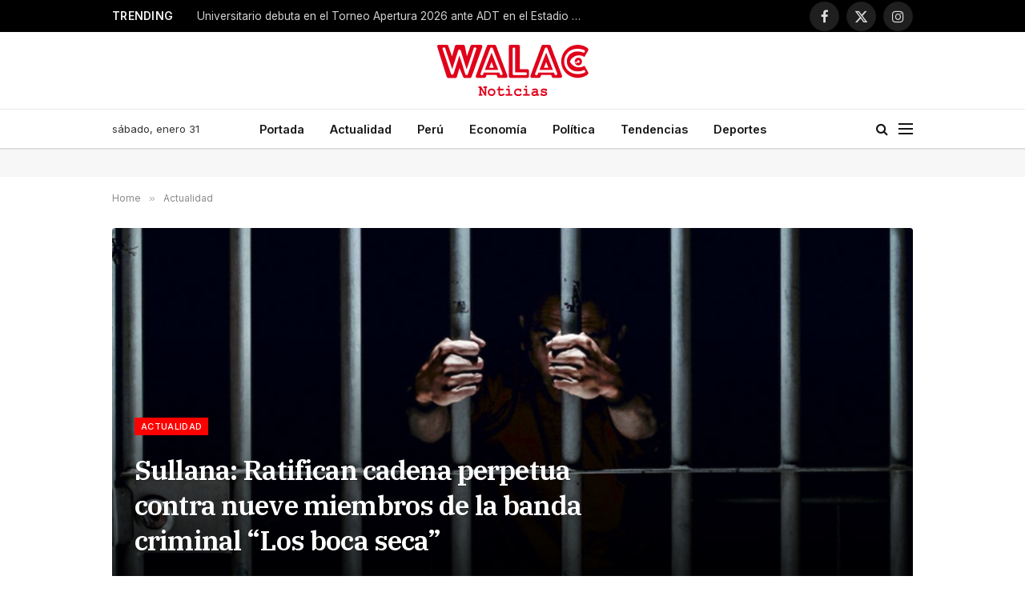

--- FILE ---
content_type: text/html; charset=UTF-8
request_url: https://walac.pe/sullana-ratifican-cadena-perpetua-contra-nueve-miembros-de-la-banda-criminal-los-boca-seca/
body_size: 23792
content:

<!DOCTYPE html>
<html lang="es" class="s-light site-s-light">

<head>

	<meta charset="UTF-8" />
	<meta name="viewport" content="width=device-width, initial-scale=1" />
	
	<!-- Google Ad Manager -->
	<script async src="https://securepubads.g.doubleclick.net/tag/js/gpt.js"></script>
	<script>
		window.googletag = window.googletag || {cmd: []};
		googletag.cmd.push(function() {

			var headerMapping = googletag.sizeMapping()
				.addSize([768, 0], [[728, 90], 'fluid'])
				.addSize([0, 0], [[320, 100], [300, 250], 'fluid'])
				.build();
				
			googletag
				.defineSlot('/21654978792/walac/walac_2022_header', [[320, 100], [300, 250], [728, 90], 'fluid'], 'div-gpt-ad-walac_2022_header-0')
				.addService(googletag.pubads())
				.defineSizeMapping(headerMapping);

			googletag.defineSlot('/21654978792/walac/walac_2022_skyscraper_left', [[160, 600], 'fluid'], 'div-gpt-ad-walac_2022_skyscraper_left-0').addService(googletag.pubads());
			googletag.defineSlot('/21654978792/walac/walac_2022_skyscraper_right', [[160, 600], 'fluid'], 'div-gpt-ad-walac_2022_skyscraper_right-0').addService(googletag.pubads());
			googletag.defineSlot('/21654978792/walac/walac_2022_sidebar_top', ['fluid', [250, 250], [300, 600], [300, 250]], 'div-gpt-ad-walac_2022_sidebar_top-0').addService(googletag.pubads());
			googletag.defineSlot('/21654978792/walac/walac_2022_sidebar_top', ['fluid', [250, 250], [300, 600], [300, 250]], 'div-gpt-ad-walac_2022_sidebar_top-1').addService(googletag.pubads());
			
						googletag.defineSlot('/21654978792/walac/walac_2022_article_top', [[320, 100], [300, 250], 'fluid'], 'div-gpt-ad-walac_2022_article_top-0').addService(googletag.pubads());
			googletag.defineSlot('/21654978792/walac/walac_2022_article_inline', [[320, 100], [300, 250], 'fluid'], 'div-gpt-ad-walac_2022_article_inline-0').addService(googletag.pubads());
			googletag.defineSlot('/21654978792/walac/walac_2022_article_bottom', [[320, 50], [300, 250], 'fluid', [320, 100]], 'div-gpt-ad-walac_2022_article_bottom-0').addService(googletag.pubads());
						
			googletag.pubads().collapseEmptyDivs();
			googletag.pubads().setCentering(true);
			googletag.pubads().setTargeting('section', ["actualidad"]);
			googletag.enableServices();
		});
	</script>

	<!-- Mgid ads -->
	<script src="https://jsc.mgid.com/site/946183.js" async></script>

	<meta name='robots' content='index, follow, max-image-preview:large, max-snippet:-1, max-video-preview:-1' />

	<!-- This site is optimized with the Yoast SEO Premium plugin v26.7 (Yoast SEO v26.8) - https://yoast.com/product/yoast-seo-premium-wordpress/ -->
	<title>Sullana: Ratifican cadena perpetua contra nueve miembros de la banda criminal “Los boca seca” | Walac Noticias</title><link rel="preload" as="font" href="https://walac.pe/wp-content/themes/smart-mag/css/icons/fonts/ts-icons.woff2?v3.2" type="font/woff2" crossorigin="anonymous" />
	<meta name="description" content="La Sala Penal de la Corte Superior de Justicia de Sullana confirmó la condena de cadena perpetua para &#039;Los boca seca&#039;." />
	<link rel="canonical" href="https://walac.pe/sullana-ratifican-cadena-perpetua-contra-nueve-miembros-de-la-banda-criminal-los-boca-seca/" />
	<meta property="og:locale" content="es_ES" />
	<meta property="og:type" content="article" />
	<meta property="og:title" content="Sullana: Ratifican cadena perpetua contra nueve miembros de la banda criminal “Los boca seca” | Walac Noticias" />
	<meta property="og:description" content="La Sala Penal de la Corte Superior de Justicia de Sullana confirmó la condena de cadena perpetua para &#039;Los boca seca&#039;." />
	<meta property="og:url" content="https://walac.pe/sullana-ratifican-cadena-perpetua-contra-nueve-miembros-de-la-banda-criminal-los-boca-seca/" />
	<meta property="og:site_name" content="Walac Noticias" />
	<meta property="article:publisher" content="https://www.facebook.com/WalacNoticias" />
	<meta property="article:published_time" content="2024-06-20T23:37:11+00:00" />
	<meta property="article:modified_time" content="2024-06-20T23:37:18+00:00" />
	<meta property="og:image" content="https://walac.pe/wp-content/uploads/2023/02/Diseno-sin-titulo-13.jpg" />
	<meta property="og:image:width" content="1200" />
	<meta property="og:image:height" content="675" />
	<meta property="og:image:type" content="image/jpeg" />
	<meta name="author" content="Hilton Castro" />
	<meta name="twitter:card" content="summary_large_image" />
	<meta name="twitter:title" content="Sullana: Ratifican cadena perpetua contra nueve miembros de la banda criminal “Los boca seca”" />
	<meta name="twitter:creator" content="@WalacNoticias" />
	<meta name="twitter:site" content="@WalacNoticias" />
	<meta name="twitter:label1" content="Escrito por" />
	<meta name="twitter:data1" content="Hilton Castro" />
	<meta name="twitter:label2" content="Tiempo de lectura" />
	<meta name="twitter:data2" content="2 minutos" />
	<script type="application/ld+json" class="yoast-schema-graph">{"@context":"https://schema.org","@graph":[{"@type":"NewsArticle","@id":"https://walac.pe/sullana-ratifican-cadena-perpetua-contra-nueve-miembros-de-la-banda-criminal-los-boca-seca/#article","isPartOf":{"@id":"https://walac.pe/sullana-ratifican-cadena-perpetua-contra-nueve-miembros-de-la-banda-criminal-los-boca-seca/"},"author":{"name":"Hilton Castro","@id":"https://walac.pe/#/schema/person/3e6b226a5fbea5660631a6836e9a9615"},"headline":"Sullana: Ratifican cadena perpetua contra nueve miembros de la banda criminal “Los boca seca”","datePublished":"2024-06-20T23:37:11+00:00","dateModified":"2024-06-20T23:37:18+00:00","mainEntityOfPage":{"@id":"https://walac.pe/sullana-ratifican-cadena-perpetua-contra-nueve-miembros-de-la-banda-criminal-los-boca-seca/"},"wordCount":238,"publisher":{"@id":"https://walac.pe/#organization"},"image":{"@id":"https://walac.pe/sullana-ratifican-cadena-perpetua-contra-nueve-miembros-de-la-banda-criminal-los-boca-seca/#primaryimage"},"thumbnailUrl":"https://walac.pe/wp-content/uploads/2023/02/Diseno-sin-titulo-13.jpg","keywords":["Los boca seca","Portada","Sullana"],"articleSection":["Actualidad"],"inLanguage":"es","copyrightYear":"2024","copyrightHolder":{"@id":"https://walac.pe/#organization"},"video":[{"@id":"https://walac.pe/sullana-ratifican-cadena-perpetua-contra-nueve-miembros-de-la-banda-criminal-los-boca-seca/#video"}]},{"@type":"WebPage","@id":"https://walac.pe/sullana-ratifican-cadena-perpetua-contra-nueve-miembros-de-la-banda-criminal-los-boca-seca/","url":"https://walac.pe/sullana-ratifican-cadena-perpetua-contra-nueve-miembros-de-la-banda-criminal-los-boca-seca/","name":"Sullana: Ratifican cadena perpetua contra nueve miembros de la banda criminal “Los boca seca” | Walac Noticias","isPartOf":{"@id":"https://walac.pe/#website"},"primaryImageOfPage":{"@id":"https://walac.pe/sullana-ratifican-cadena-perpetua-contra-nueve-miembros-de-la-banda-criminal-los-boca-seca/#primaryimage"},"image":{"@id":"https://walac.pe/sullana-ratifican-cadena-perpetua-contra-nueve-miembros-de-la-banda-criminal-los-boca-seca/#primaryimage"},"thumbnailUrl":"https://walac.pe/wp-content/uploads/2023/02/Diseno-sin-titulo-13.jpg","datePublished":"2024-06-20T23:37:11+00:00","dateModified":"2024-06-20T23:37:18+00:00","description":"La Sala Penal de la Corte Superior de Justicia de Sullana confirmó la condena de cadena perpetua para 'Los boca seca'.","breadcrumb":{"@id":"https://walac.pe/sullana-ratifican-cadena-perpetua-contra-nueve-miembros-de-la-banda-criminal-los-boca-seca/#breadcrumb"},"inLanguage":"es","potentialAction":[{"@type":"ReadAction","target":["https://walac.pe/sullana-ratifican-cadena-perpetua-contra-nueve-miembros-de-la-banda-criminal-los-boca-seca/"]}]},{"@type":"ImageObject","inLanguage":"es","@id":"https://walac.pe/sullana-ratifican-cadena-perpetua-contra-nueve-miembros-de-la-banda-criminal-los-boca-seca/#primaryimage","url":"https://walac.pe/wp-content/uploads/2023/02/Diseno-sin-titulo-13.jpg","contentUrl":"https://walac.pe/wp-content/uploads/2023/02/Diseno-sin-titulo-13.jpg","width":1200,"height":675,"caption":"Foto: Cortesía"},{"@type":"BreadcrumbList","@id":"https://walac.pe/sullana-ratifican-cadena-perpetua-contra-nueve-miembros-de-la-banda-criminal-los-boca-seca/#breadcrumb","itemListElement":[{"@type":"ListItem","position":1,"name":"Home","item":"https://walac.pe/"},{"@type":"ListItem","position":2,"name":"Sullana: Ratifican cadena perpetua contra nueve miembros de la banda criminal “Los boca seca”"}]},{"@type":"WebSite","@id":"https://walac.pe/#website","url":"https://walac.pe/","name":"Walac Noticias","description":"Walac Noticias es el medio digital de Piura","publisher":{"@id":"https://walac.pe/#organization"},"potentialAction":[{"@type":"SearchAction","target":{"@type":"EntryPoint","urlTemplate":"https://walac.pe/?s={search_term_string}"},"query-input":{"@type":"PropertyValueSpecification","valueRequired":true,"valueName":"search_term_string"}}],"inLanguage":"es"},{"@type":"Organization","@id":"https://walac.pe/#organization","name":"Walac Noticias","alternateName":"Walac","url":"https://walac.pe/","logo":{"@type":"ImageObject","inLanguage":"es","@id":"https://walac.pe/#/schema/logo/image/","url":"https://walac.pe/wp-content/uploads/2020/09/WALAC-FINAL-png.png","contentUrl":"https://walac.pe/wp-content/uploads/2020/09/WALAC-FINAL-png.png","width":1200,"height":407,"caption":"Walac Noticias"},"image":{"@id":"https://walac.pe/#/schema/logo/image/"},"sameAs":["https://www.facebook.com/WalacNoticias","https://x.com/WalacNoticias","https://www.instagram.com/walacnoticias.pe/","https://www.linkedin.com/company/walacnoticias","https://www.youtube.com/c/WalacNoticias","https://www.tiktok.com/@walacnoticias","https://t.me/walacnoticiaspiura"],"description":"Medio de comunicación digital","email":"redaccion@walac.pe","telephone":"982160600","legalName":"Walac Noticias SAC","foundingDate":"2016-06-01","numberOfEmployees":{"@type":"QuantitativeValue","minValue":"1","maxValue":"10"}},{"@type":"Person","@id":"https://walac.pe/#/schema/person/3e6b226a5fbea5660631a6836e9a9615","name":"Hilton Castro","image":{"@type":"ImageObject","inLanguage":"es","@id":"https://walac.pe/#/schema/person/image/","url":"https://walac.pe/wp-content/uploads/2024/12/IMG-20241008-WA0098-96x96.jpg","contentUrl":"https://walac.pe/wp-content/uploads/2024/12/IMG-20241008-WA0098-96x96.jpg","caption":"Hilton Castro"},"description":"Periodista interesado en cubrir y dar a conocer las principales problemáticas de la región Piura. Si tienes alguna denuncia que hacer comunícate al 982 160 600.","sameAs":["https://walac.pe/"],"url":"https://walac.pe/author/hcastro/"},{"@type":"VideoObject","@id":"https://walac.pe/sullana-ratifican-cadena-perpetua-contra-nueve-miembros-de-la-banda-criminal-los-boca-seca/#video","name":"Sullana: Ratifican cadena perpetua contra nueve miembros de la banda criminal “Los boca seca” | Walac Noticias","isPartOf":{"@id":"https://walac.pe/sullana-ratifican-cadena-perpetua-contra-nueve-miembros-de-la-banda-criminal-los-boca-seca/#article"},"thumbnailUrl":"https://walac.pe/wp-content/uploads/2024/06/g3iwiqhvxnm-6.jpg","description":"La Sala Penal de la Corte Superior de Justicia de Sullana confirmó la condena de cadena perpetua para 'Los boca seca'.","uploadDate":"2024-06-20T18:37:11+00:00","width":480,"height":270,"embedUrl":"https://www.youtube.com/embed/g3iWiQhvxnM","duration":"PT1M29S","isFamilyFriendly":true,"inLanguage":"es"}]}</script>
	<meta property="og:video" content="https://www.youtube.com/embed/g3iWiQhvxnM" />
	<meta property="og:video:type" content="text/html" />
	<meta property="og:video:duration" content="89" />
	<meta property="og:video:width" content="480" />
	<meta property="og:video:height" content="270" />
	<meta property="ya:ovs:adult" content="false" />
	<meta property="ya:ovs:upload_date" content="2024-06-20T23:37:11+00:00" />
	<meta property="ya:ovs:allow_embed" content="true" />
	<!-- / Yoast SEO Premium plugin. -->


<link rel='dns-prefetch' href='//www.googletagmanager.com' />
<link rel='dns-prefetch' href='//fonts.googleapis.com' />
<link rel='dns-prefetch' href='//pagead2.googlesyndication.com' />
<link rel="alternate" type="application/rss+xml" title="Walac Noticias &raquo; Feed" href="https://walac.pe/feed/" />
<link rel="alternate" type="application/rss+xml" title="Walac Noticias &raquo; Feed de los comentarios" href="https://walac.pe/comments/feed/" />
<link rel="alternate" title="oEmbed (JSON)" type="application/json+oembed" href="https://walac.pe/wp-json/oembed/1.0/embed?url=https%3A%2F%2Fwalac.pe%2Fsullana-ratifican-cadena-perpetua-contra-nueve-miembros-de-la-banda-criminal-los-boca-seca%2F" />
<link rel="alternate" title="oEmbed (XML)" type="text/xml+oembed" href="https://walac.pe/wp-json/oembed/1.0/embed?url=https%3A%2F%2Fwalac.pe%2Fsullana-ratifican-cadena-perpetua-contra-nueve-miembros-de-la-banda-criminal-los-boca-seca%2F&#038;format=xml" />
<style id='wp-img-auto-sizes-contain-inline-css' type='text/css'>
img:is([sizes=auto i],[sizes^="auto," i]){contain-intrinsic-size:3000px 1500px}
/*# sourceURL=wp-img-auto-sizes-contain-inline-css */
</style>
<style id='wp-emoji-styles-inline-css' type='text/css'>

	img.wp-smiley, img.emoji {
		display: inline !important;
		border: none !important;
		box-shadow: none !important;
		height: 1em !important;
		width: 1em !important;
		margin: 0 0.07em !important;
		vertical-align: -0.1em !important;
		background: none !important;
		padding: 0 !important;
	}
/*# sourceURL=wp-emoji-styles-inline-css */
</style>
<link rel='stylesheet' id='wp-block-library-css' href='https://walac.pe/wp-includes/css/dist/block-library/style.min.css?ver=aea773e3827bcc40e818442e5e7f1ee5' type='text/css' media='all' />
<style id='classic-theme-styles-inline-css' type='text/css'>
/*! This file is auto-generated */
.wp-block-button__link{color:#fff;background-color:#32373c;border-radius:9999px;box-shadow:none;text-decoration:none;padding:calc(.667em + 2px) calc(1.333em + 2px);font-size:1.125em}.wp-block-file__button{background:#32373c;color:#fff;text-decoration:none}
/*# sourceURL=/wp-includes/css/classic-themes.min.css */
</style>
<style id='global-styles-inline-css' type='text/css'>
:root{--wp--preset--aspect-ratio--square: 1;--wp--preset--aspect-ratio--4-3: 4/3;--wp--preset--aspect-ratio--3-4: 3/4;--wp--preset--aspect-ratio--3-2: 3/2;--wp--preset--aspect-ratio--2-3: 2/3;--wp--preset--aspect-ratio--16-9: 16/9;--wp--preset--aspect-ratio--9-16: 9/16;--wp--preset--color--black: #000000;--wp--preset--color--cyan-bluish-gray: #abb8c3;--wp--preset--color--white: #ffffff;--wp--preset--color--pale-pink: #f78da7;--wp--preset--color--vivid-red: #cf2e2e;--wp--preset--color--luminous-vivid-orange: #ff6900;--wp--preset--color--luminous-vivid-amber: #fcb900;--wp--preset--color--light-green-cyan: #7bdcb5;--wp--preset--color--vivid-green-cyan: #00d084;--wp--preset--color--pale-cyan-blue: #8ed1fc;--wp--preset--color--vivid-cyan-blue: #0693e3;--wp--preset--color--vivid-purple: #9b51e0;--wp--preset--gradient--vivid-cyan-blue-to-vivid-purple: linear-gradient(135deg,rgb(6,147,227) 0%,rgb(155,81,224) 100%);--wp--preset--gradient--light-green-cyan-to-vivid-green-cyan: linear-gradient(135deg,rgb(122,220,180) 0%,rgb(0,208,130) 100%);--wp--preset--gradient--luminous-vivid-amber-to-luminous-vivid-orange: linear-gradient(135deg,rgb(252,185,0) 0%,rgb(255,105,0) 100%);--wp--preset--gradient--luminous-vivid-orange-to-vivid-red: linear-gradient(135deg,rgb(255,105,0) 0%,rgb(207,46,46) 100%);--wp--preset--gradient--very-light-gray-to-cyan-bluish-gray: linear-gradient(135deg,rgb(238,238,238) 0%,rgb(169,184,195) 100%);--wp--preset--gradient--cool-to-warm-spectrum: linear-gradient(135deg,rgb(74,234,220) 0%,rgb(151,120,209) 20%,rgb(207,42,186) 40%,rgb(238,44,130) 60%,rgb(251,105,98) 80%,rgb(254,248,76) 100%);--wp--preset--gradient--blush-light-purple: linear-gradient(135deg,rgb(255,206,236) 0%,rgb(152,150,240) 100%);--wp--preset--gradient--blush-bordeaux: linear-gradient(135deg,rgb(254,205,165) 0%,rgb(254,45,45) 50%,rgb(107,0,62) 100%);--wp--preset--gradient--luminous-dusk: linear-gradient(135deg,rgb(255,203,112) 0%,rgb(199,81,192) 50%,rgb(65,88,208) 100%);--wp--preset--gradient--pale-ocean: linear-gradient(135deg,rgb(255,245,203) 0%,rgb(182,227,212) 50%,rgb(51,167,181) 100%);--wp--preset--gradient--electric-grass: linear-gradient(135deg,rgb(202,248,128) 0%,rgb(113,206,126) 100%);--wp--preset--gradient--midnight: linear-gradient(135deg,rgb(2,3,129) 0%,rgb(40,116,252) 100%);--wp--preset--font-size--small: 13px;--wp--preset--font-size--medium: 20px;--wp--preset--font-size--large: 36px;--wp--preset--font-size--x-large: 42px;--wp--preset--spacing--20: 0.44rem;--wp--preset--spacing--30: 0.67rem;--wp--preset--spacing--40: 1rem;--wp--preset--spacing--50: 1.5rem;--wp--preset--spacing--60: 2.25rem;--wp--preset--spacing--70: 3.38rem;--wp--preset--spacing--80: 5.06rem;--wp--preset--shadow--natural: 6px 6px 9px rgba(0, 0, 0, 0.2);--wp--preset--shadow--deep: 12px 12px 50px rgba(0, 0, 0, 0.4);--wp--preset--shadow--sharp: 6px 6px 0px rgba(0, 0, 0, 0.2);--wp--preset--shadow--outlined: 6px 6px 0px -3px rgb(255, 255, 255), 6px 6px rgb(0, 0, 0);--wp--preset--shadow--crisp: 6px 6px 0px rgb(0, 0, 0);}:where(.is-layout-flex){gap: 0.5em;}:where(.is-layout-grid){gap: 0.5em;}body .is-layout-flex{display: flex;}.is-layout-flex{flex-wrap: wrap;align-items: center;}.is-layout-flex > :is(*, div){margin: 0;}body .is-layout-grid{display: grid;}.is-layout-grid > :is(*, div){margin: 0;}:where(.wp-block-columns.is-layout-flex){gap: 2em;}:where(.wp-block-columns.is-layout-grid){gap: 2em;}:where(.wp-block-post-template.is-layout-flex){gap: 1.25em;}:where(.wp-block-post-template.is-layout-grid){gap: 1.25em;}.has-black-color{color: var(--wp--preset--color--black) !important;}.has-cyan-bluish-gray-color{color: var(--wp--preset--color--cyan-bluish-gray) !important;}.has-white-color{color: var(--wp--preset--color--white) !important;}.has-pale-pink-color{color: var(--wp--preset--color--pale-pink) !important;}.has-vivid-red-color{color: var(--wp--preset--color--vivid-red) !important;}.has-luminous-vivid-orange-color{color: var(--wp--preset--color--luminous-vivid-orange) !important;}.has-luminous-vivid-amber-color{color: var(--wp--preset--color--luminous-vivid-amber) !important;}.has-light-green-cyan-color{color: var(--wp--preset--color--light-green-cyan) !important;}.has-vivid-green-cyan-color{color: var(--wp--preset--color--vivid-green-cyan) !important;}.has-pale-cyan-blue-color{color: var(--wp--preset--color--pale-cyan-blue) !important;}.has-vivid-cyan-blue-color{color: var(--wp--preset--color--vivid-cyan-blue) !important;}.has-vivid-purple-color{color: var(--wp--preset--color--vivid-purple) !important;}.has-black-background-color{background-color: var(--wp--preset--color--black) !important;}.has-cyan-bluish-gray-background-color{background-color: var(--wp--preset--color--cyan-bluish-gray) !important;}.has-white-background-color{background-color: var(--wp--preset--color--white) !important;}.has-pale-pink-background-color{background-color: var(--wp--preset--color--pale-pink) !important;}.has-vivid-red-background-color{background-color: var(--wp--preset--color--vivid-red) !important;}.has-luminous-vivid-orange-background-color{background-color: var(--wp--preset--color--luminous-vivid-orange) !important;}.has-luminous-vivid-amber-background-color{background-color: var(--wp--preset--color--luminous-vivid-amber) !important;}.has-light-green-cyan-background-color{background-color: var(--wp--preset--color--light-green-cyan) !important;}.has-vivid-green-cyan-background-color{background-color: var(--wp--preset--color--vivid-green-cyan) !important;}.has-pale-cyan-blue-background-color{background-color: var(--wp--preset--color--pale-cyan-blue) !important;}.has-vivid-cyan-blue-background-color{background-color: var(--wp--preset--color--vivid-cyan-blue) !important;}.has-vivid-purple-background-color{background-color: var(--wp--preset--color--vivid-purple) !important;}.has-black-border-color{border-color: var(--wp--preset--color--black) !important;}.has-cyan-bluish-gray-border-color{border-color: var(--wp--preset--color--cyan-bluish-gray) !important;}.has-white-border-color{border-color: var(--wp--preset--color--white) !important;}.has-pale-pink-border-color{border-color: var(--wp--preset--color--pale-pink) !important;}.has-vivid-red-border-color{border-color: var(--wp--preset--color--vivid-red) !important;}.has-luminous-vivid-orange-border-color{border-color: var(--wp--preset--color--luminous-vivid-orange) !important;}.has-luminous-vivid-amber-border-color{border-color: var(--wp--preset--color--luminous-vivid-amber) !important;}.has-light-green-cyan-border-color{border-color: var(--wp--preset--color--light-green-cyan) !important;}.has-vivid-green-cyan-border-color{border-color: var(--wp--preset--color--vivid-green-cyan) !important;}.has-pale-cyan-blue-border-color{border-color: var(--wp--preset--color--pale-cyan-blue) !important;}.has-vivid-cyan-blue-border-color{border-color: var(--wp--preset--color--vivid-cyan-blue) !important;}.has-vivid-purple-border-color{border-color: var(--wp--preset--color--vivid-purple) !important;}.has-vivid-cyan-blue-to-vivid-purple-gradient-background{background: var(--wp--preset--gradient--vivid-cyan-blue-to-vivid-purple) !important;}.has-light-green-cyan-to-vivid-green-cyan-gradient-background{background: var(--wp--preset--gradient--light-green-cyan-to-vivid-green-cyan) !important;}.has-luminous-vivid-amber-to-luminous-vivid-orange-gradient-background{background: var(--wp--preset--gradient--luminous-vivid-amber-to-luminous-vivid-orange) !important;}.has-luminous-vivid-orange-to-vivid-red-gradient-background{background: var(--wp--preset--gradient--luminous-vivid-orange-to-vivid-red) !important;}.has-very-light-gray-to-cyan-bluish-gray-gradient-background{background: var(--wp--preset--gradient--very-light-gray-to-cyan-bluish-gray) !important;}.has-cool-to-warm-spectrum-gradient-background{background: var(--wp--preset--gradient--cool-to-warm-spectrum) !important;}.has-blush-light-purple-gradient-background{background: var(--wp--preset--gradient--blush-light-purple) !important;}.has-blush-bordeaux-gradient-background{background: var(--wp--preset--gradient--blush-bordeaux) !important;}.has-luminous-dusk-gradient-background{background: var(--wp--preset--gradient--luminous-dusk) !important;}.has-pale-ocean-gradient-background{background: var(--wp--preset--gradient--pale-ocean) !important;}.has-electric-grass-gradient-background{background: var(--wp--preset--gradient--electric-grass) !important;}.has-midnight-gradient-background{background: var(--wp--preset--gradient--midnight) !important;}.has-small-font-size{font-size: var(--wp--preset--font-size--small) !important;}.has-medium-font-size{font-size: var(--wp--preset--font-size--medium) !important;}.has-large-font-size{font-size: var(--wp--preset--font-size--large) !important;}.has-x-large-font-size{font-size: var(--wp--preset--font-size--x-large) !important;}
:where(.wp-block-post-template.is-layout-flex){gap: 1.25em;}:where(.wp-block-post-template.is-layout-grid){gap: 1.25em;}
:where(.wp-block-term-template.is-layout-flex){gap: 1.25em;}:where(.wp-block-term-template.is-layout-grid){gap: 1.25em;}
:where(.wp-block-columns.is-layout-flex){gap: 2em;}:where(.wp-block-columns.is-layout-grid){gap: 2em;}
:root :where(.wp-block-pullquote){font-size: 1.5em;line-height: 1.6;}
/*# sourceURL=global-styles-inline-css */
</style>
<link rel='stylesheet' id='contact-form-7-css' href='https://walac.pe/wp-content/plugins/contact-form-7/includes/css/styles.css?ver=6.1.4' type='text/css' media='all' />
<link rel='stylesheet' id='elementor-frontend-css' href='https://walac.pe/wp-content/plugins/elementor/assets/css/frontend.min.css?ver=3.34.1' type='text/css' media='all' />
<link rel='stylesheet' id='elementor-post-292363-css' href='https://walac.pe/wp-content/uploads/elementor/css/post-292363.css?ver=1769814387' type='text/css' media='all' />
<link rel='stylesheet' id='elementor-post-4088-css' href='https://walac.pe/wp-content/uploads/elementor/css/post-4088.css?ver=1769814387' type='text/css' media='all' />
<link rel='stylesheet' id='smartmag-core-css' href='https://walac.pe/wp-content/themes/smart-mag/style.css?ver=10.3.2' type='text/css' media='all' />
<style id='smartmag-core-inline-css' type='text/css'>
:root { --c-main: #ff0000;
--c-main-rgb: 255,0,0;
--text-font: "Inter", system-ui, -apple-system, "Segoe UI", Arial, sans-serif;
--body-font: "Inter", system-ui, -apple-system, "Segoe UI", Arial, sans-serif;
--title-font: "IBM Plex Serif", Georgia, serif;
--title-size-n: 17px;
--title-size-m: 18px;
--title-size-l: 20px;
--main-width: 1000px;
--footer-mt: 0px;
--p-title-space: 7px;
--excerpt-mt: 13px;
--excerpt-size: 14px; }
.post-title:not(._) { letter-spacing: -0.025em; }
:root { --sidebar-width: 300px; }
.ts-row, .has-el-gap { --sidebar-c-width: calc(var(--sidebar-width) + var(--grid-gutter-h) + var(--sidebar-c-pad)); }
:root { --sidebar-pad: 32px; --sidebar-sep-pad: 32px; }
.main-wrap > .main { margin-top: 30px; }
.smart-head-main .smart-head-mid { --head-h: 96px; }
.smart-head-main .smart-head-bot { --head-h: 51px; border-top-width: 1px; border-top-color: #e8e8e8; border-bottom-width: 2px; border-bottom-color: #dedede; }
.navigation-main .menu > li > a { font-size: 14.4px; font-weight: 600; }
.navigation-main .menu > li li a { font-size: 13px; }
.navigation-main { --nav-items-space: 16px; }
.mobile-menu { font-size: 15px; }
.smart-head-main .spc-social { --spc-social-fs: 17px; --spc-social-size: 37px; }
.smart-head-main .hamburger-icon { width: 18px; }
.trending-ticker .heading { color: #f7f7f7; font-size: 13.8px; font-weight: 600; letter-spacing: .02em; margin-right: 30px; }
.trending-ticker .post-link { font-size: 13.8px; }
.trending-ticker { --max-width: 500px; }
.post-meta .meta-item, .post-meta .text-in { font-size: 11px; }
.post-meta .text-in, .post-meta .post-cat > a { font-size: 11px; }
.post-meta .post-cat > a { font-weight: 600; text-transform: uppercase; letter-spacing: .02em; }
.post-meta .post-author > a { font-weight: 600; }
.l-post { --media-radius: 2px; }
.block-head-f .heading { font-size: 16px; font-weight: 800; text-transform: uppercase; letter-spacing: .03em; }
.block-head-f { --space-below: 15px; --line-weight: 2px; --c-border: #ffffff; }
.s-dark .block-head-f { --c-border: #151516; }
.loop-grid-base .media { margin-bottom: 13px; }
.list-post { --list-p-media-width: 30%; --list-p-media-max-width: 85%; }
.loop-small .ratio-is-custom { padding-bottom: calc(100% / 1.1); }
.loop-small .media:not(i) { max-width: 75px; }
.single-featured .featured, .the-post-header .featured { border-radius: 3px; --media-radius: 3px; overflow: hidden; }
.post-meta-single .meta-item, .post-meta-single .text-in { font-size: 12px; }
.the-post-header .post-meta .post-title { font-weight: 600; }
.entry-content { font-family: "IBM Plex Serif", Georgia, serif; font-size: 17px; }
.site-s-light .entry-content { color: #000000; }
.post-share-float .share-text { font-size: 10px; }
.post-share-float .service { width: 48px; height: 48px; margin-bottom: 8px; border-radius: 50px; font-size: 20px; }
.s-post-modern .post-content-wrap { display: grid; grid-template-columns: minmax(0, 1fr); }
.s-post-modern .entry-content { max-width: min(100%, calc(700px + var(--p-spacious-pad)*2)); justify-self: center; }
.s-head-large .sub-title { font-size: 17px; }
.site-s-light .s-head-large .sub-title { color: #515151; }
.site-s-light .s-head-large .post-meta { --c-post-meta: #565656; }
.s-post-large .post-content-wrap { display: grid; grid-template-columns: minmax(0, 1fr); }
.s-post-large .entry-content { max-width: min(100%, calc(700px + var(--p-spacious-pad)*2)); justify-self: center; }
.a-wrap-2:not(._) { padding-top: 17px; padding-bottom: 17px; padding-left: 15px; padding-right: 15px; margin-top: 0px; margin-bottom: 0px; }
@media (min-width: 1200px) { .s-head-large .post-title { font-size: 40px; } }
@media (min-width: 941px) and (max-width: 1200px) { :root { --sidebar-width: 280px; }
.ts-row, .has-el-gap { --sidebar-c-width: calc(var(--sidebar-width) + var(--grid-gutter-h) + var(--sidebar-c-pad)); }
.navigation-main .menu > li > a { font-size: calc(10px + (14.4px - 10px) * .7); }
.trending-ticker { --max-width: 400px; } }
@media (max-width: 767px) { .s-head-large .post-title { font-size: 29px; } }


/*# sourceURL=smartmag-core-inline-css */
</style>
<link rel='stylesheet' id='smartmag-magnific-popup-css' href='https://walac.pe/wp-content/themes/smart-mag/css/lightbox.css?ver=10.3.2' type='text/css' media='all' />
<link rel='stylesheet' id='smartmag-icons-css' href='https://walac.pe/wp-content/themes/smart-mag/css/icons/icons.css?ver=10.3.2' type='text/css' media='all' />
<link rel='stylesheet' id='smartmag-gfonts-custom-css' href='https://fonts.googleapis.com/css?family=Inter%3A400%2C500%2C600%2C700%7CIBM+Plex+Serif%3A400%2C500%2C600%2C700&#038;display=swap' type='text/css' media='all' />
<script type="text/javascript" id="smartmag-lazy-inline-js-after">
/* <![CDATA[ */
/**
 * @copyright ThemeSphere
 * @preserve
 */
var BunyadLazy={};BunyadLazy.load=function(){function a(e,n){var t={};e.dataset.bgset&&e.dataset.sizes?(t.sizes=e.dataset.sizes,t.srcset=e.dataset.bgset):t.src=e.dataset.bgsrc,function(t){var a=t.dataset.ratio;if(0<a){const e=t.parentElement;if(e.classList.contains("media-ratio")){const n=e.style;n.getPropertyValue("--a-ratio")||(n.paddingBottom=100/a+"%")}}}(e);var a,o=document.createElement("img");for(a in o.onload=function(){var t="url('"+(o.currentSrc||o.src)+"')",a=e.style;a.backgroundImage!==t&&requestAnimationFrame(()=>{a.backgroundImage=t,n&&n()}),o.onload=null,o.onerror=null,o=null},o.onerror=o.onload,t)o.setAttribute(a,t[a]);o&&o.complete&&0<o.naturalWidth&&o.onload&&o.onload()}function e(t){t.dataset.loaded||a(t,()=>{document.dispatchEvent(new Event("lazyloaded")),t.dataset.loaded=1})}function n(t){"complete"===document.readyState?t():window.addEventListener("load",t)}return{initEarly:function(){var t,a=()=>{document.querySelectorAll(".img.bg-cover:not(.lazyload)").forEach(e)};"complete"!==document.readyState?(t=setInterval(a,150),n(()=>{a(),clearInterval(t)})):a()},callOnLoad:n,initBgImages:function(t){t&&n(()=>{document.querySelectorAll(".img.bg-cover").forEach(e)})},bgLoad:a}}(),BunyadLazy.load.initEarly();
//# sourceURL=smartmag-lazy-inline-js-after
/* ]]> */
</script>

<!-- Fragmento de código de la etiqueta de Google (gtag.js) añadida por Site Kit -->
<!-- Fragmento de código de Google Analytics añadido por Site Kit -->
<script type="text/javascript" src="https://www.googletagmanager.com/gtag/js?id=G-299MXC2NSZ" id="google_gtagjs-js" async></script>
<script type="text/javascript" id="google_gtagjs-js-after">
/* <![CDATA[ */
window.dataLayer = window.dataLayer || [];function gtag(){dataLayer.push(arguments);}
gtag("set","linker",{"domains":["walac.pe"]});
gtag("js", new Date());
gtag("set", "developer_id.dZTNiMT", true);
gtag("config", "G-299MXC2NSZ");
//# sourceURL=google_gtagjs-js-after
/* ]]> */
</script>
<script type="text/javascript" src="https://walac.pe/wp-includes/js/jquery/jquery.min.js?ver=3.7.1" id="jquery-core-js"></script>
<script type="text/javascript" src="https://walac.pe/wp-includes/js/jquery/jquery-migrate.min.js?ver=3.4.1" id="jquery-migrate-js"></script>
<link rel="https://api.w.org/" href="https://walac.pe/wp-json/" /><link rel="alternate" title="JSON" type="application/json" href="https://walac.pe/wp-json/wp/v2/posts/295563" /><link rel="EditURI" type="application/rsd+xml" title="RSD" href="https://walac.pe/xmlrpc.php?rsd" />

<link rel='shortlink' href='https://walac.pe/?p=295563' />
<meta name="generator" content="Site Kit by Google 1.171.0" /><script type="text/javascript">
(function(url){
	if(/(?:Chrome\/26\.0\.1410\.63 Safari\/537\.31|WordfenceTestMonBot)/.test(navigator.userAgent)){ return; }
	var addEvent = function(evt, handler) {
		if (window.addEventListener) {
			document.addEventListener(evt, handler, false);
		} else if (window.attachEvent) {
			document.attachEvent('on' + evt, handler);
		}
	};
	var removeEvent = function(evt, handler) {
		if (window.removeEventListener) {
			document.removeEventListener(evt, handler, false);
		} else if (window.detachEvent) {
			document.detachEvent('on' + evt, handler);
		}
	};
	var evts = 'contextmenu dblclick drag dragend dragenter dragleave dragover dragstart drop keydown keypress keyup mousedown mousemove mouseout mouseover mouseup mousewheel scroll'.split(' ');
	var logHuman = function() {
		if (window.wfLogHumanRan) { return; }
		window.wfLogHumanRan = true;
		var wfscr = document.createElement('script');
		wfscr.type = 'text/javascript';
		wfscr.async = true;
		wfscr.src = url + '&r=' + Math.random();
		(document.getElementsByTagName('head')[0]||document.getElementsByTagName('body')[0]).appendChild(wfscr);
		for (var i = 0; i < evts.length; i++) {
			removeEvent(evts[i], logHuman);
		}
	};
	for (var i = 0; i < evts.length; i++) {
		addEvent(evts[i], logHuman);
	}
})('//walac.pe/?wordfence_lh=1&hid=653029580B8BB8F4EB6F7DDE27008ED9');
</script><script>
			document.addEventListener( "DOMContentLoaded", function() {
				var div, i,
					youtubePlayers = document.getElementsByClassName( "video-seo-youtube-player" );
				for ( i = 0; i < youtubePlayers.length; i++ ) {
					div = document.createElement( "div" );
					div.className = "video-seo-youtube-embed-loader";
					div.setAttribute( "data-id", youtubePlayers[ i ].dataset.id );
					div.setAttribute( "tabindex", "0" );
					div.setAttribute( "role", "button" );
					div.setAttribute(
						"aria-label", "Cargar vídeo de YouTube"
					);
					div.innerHTML = videoSEOGenerateYouTubeThumbnail( youtubePlayers[ i ].dataset.id );
					div.addEventListener( "click", videoSEOGenerateYouTubeIframe );
					div.addEventListener( "keydown", videoSEOYouTubeThumbnailHandleKeydown );
					div.addEventListener( "keyup", videoSEOYouTubeThumbnailHandleKeyup );
					youtubePlayers[ i ].appendChild( div );
				}
			} );

			function videoSEOGenerateYouTubeThumbnail( id ) {
				var thumbnail = '<picture class="video-seo-youtube-picture">\n' +
					'<source class="video-seo-source-to-maybe-replace" media="(min-width: 801px)" srcset="https://i.ytimg.com/vi/' + id + '/maxresdefault.jpg" >\n' +
					'<source class="video-seo-source-hq" media="(max-width: 800px)" srcset="https://i.ytimg.com/vi/' + id + '/hqdefault.jpg">\n' +
					'<img fetchpriority="high" onload="videoSEOMaybeReplaceMaxResSourceWithHqSource( event );" src="https://i.ytimg.com/vi/' + id + '/hqdefault.jpg" width="480" height="360" loading="eager" alt="">\n' +
					'</picture>\n',
					play = '<div class="video-seo-youtube-player-play"></div>';
				return thumbnail.replace( "ID", id ) + play;
			}

			function videoSEOMaybeReplaceMaxResSourceWithHqSource( event ) {
				var sourceMaxRes,
					sourceHighQuality,
					loadedThumbnail = event.target,
					parent = loadedThumbnail.parentNode;

				if ( loadedThumbnail.naturalWidth < 150 ) {
					sourceMaxRes = parent.querySelector(".video-seo-source-to-maybe-replace");
					sourceHighQuality = parent.querySelector(".video-seo-source-hq");
					sourceMaxRes.srcset = sourceHighQuality.srcset;
					parent.className = "video-seo-youtube-picture video-seo-youtube-picture-replaced-srcset";
				}
			}

			function videoSEOYouTubeThumbnailHandleKeydown( event ) {
				if ( event.keyCode !== 13 && event.keyCode !== 32 ) {
					return;
				}

				if ( event.keyCode === 13 ) {
					videoSEOGenerateYouTubeIframe( event );
				}

				if ( event.keyCode === 32 ) {
					event.preventDefault();
				}
			}

			function videoSEOYouTubeThumbnailHandleKeyup( event ) {
				if ( event.keyCode !== 32 ) {
					return;
				}

				videoSEOGenerateYouTubeIframe( event );
			}

			function videoSEOGenerateYouTubeIframe( event ) {
				var el = ( event.type === "click" ) ? this : event.target,
					iframe = document.createElement( "iframe" );

				iframe.setAttribute( "src", "https://www.youtube.com/embed/" + el.dataset.id + "?autoplay=1&enablejsapi=1&origin=https%3A%2F%2Fwalac.pe" );
				iframe.setAttribute( "frameborder", "0" );
				iframe.setAttribute( "allowfullscreen", "1" );
				iframe.setAttribute( "allow", "accelerometer; autoplay; clipboard-write; encrypted-media; gyroscope; picture-in-picture" );
				el.parentNode.replaceChild( iframe, el );
			}
		</script>
		<script>
		var BunyadSchemeKey = 'bunyad-scheme';
		(() => {
			const d = document.documentElement;
			const c = d.classList;
			var scheme = localStorage.getItem(BunyadSchemeKey);
			
			if (scheme) {
				d.dataset.origClass = c;
				scheme === 'dark' ? c.remove('s-light', 'site-s-light') : c.remove('s-dark', 'site-s-dark');
				c.add('site-s-' + scheme, 's-' + scheme);
			}
		})();
		</script>
		
<!-- Metaetiquetas de Google AdSense añadidas por Site Kit -->
<meta name="google-adsense-platform-account" content="ca-host-pub-2644536267352236">
<meta name="google-adsense-platform-domain" content="sitekit.withgoogle.com">
<!-- Acabar con las metaetiquetas de Google AdSense añadidas por Site Kit -->
<meta name="generator" content="Elementor 3.34.1; features: e_font_icon_svg, additional_custom_breakpoints; settings: css_print_method-external, google_font-enabled, font_display-swap">
			<style>
				.e-con.e-parent:nth-of-type(n+4):not(.e-lazyloaded):not(.e-no-lazyload),
				.e-con.e-parent:nth-of-type(n+4):not(.e-lazyloaded):not(.e-no-lazyload) * {
					background-image: none !important;
				}
				@media screen and (max-height: 1024px) {
					.e-con.e-parent:nth-of-type(n+3):not(.e-lazyloaded):not(.e-no-lazyload),
					.e-con.e-parent:nth-of-type(n+3):not(.e-lazyloaded):not(.e-no-lazyload) * {
						background-image: none !important;
					}
				}
				@media screen and (max-height: 640px) {
					.e-con.e-parent:nth-of-type(n+2):not(.e-lazyloaded):not(.e-no-lazyload),
					.e-con.e-parent:nth-of-type(n+2):not(.e-lazyloaded):not(.e-no-lazyload) * {
						background-image: none !important;
					}
				}
			</style>
			
<script>window.pushMST_config={"vapidPK":"BAm_TqdHl21Ykyvo_rJkCWbBZ16eJLgvaopOMbjLO7Q7__kEaLlQR769YmdEZAUtyJAAvVXXObq21_v_tAldAUU","enableOverlay":true,"swPath":"/sw.js","i18n":{}};
  var pushmasterTag = document.createElement('script');
  pushmasterTag.src = "https://cdn.pushmaster-cdn.xyz/scripts/publishers/62b37c075fee23000996d8ca/SDK.js";
  pushmasterTag.setAttribute('defer','');

  var firstScriptTag = document.getElementsByTagName('script')[0];
  firstScriptTag.parentNode.insertBefore(pushmasterTag, firstScriptTag);
</script>
<!-- Fragmento de código de Google Adsense añadido por Site Kit -->
<script type="text/javascript" async="async" src="https://pagead2.googlesyndication.com/pagead/js/adsbygoogle.js?client=ca-pub-8253571418007671&amp;host=ca-host-pub-2644536267352236" crossorigin="anonymous"></script>

<!-- Final del fragmento de código de Google Adsense añadido por Site Kit -->
<link rel="icon" href="https://walac.pe/wp-content/uploads/2017/03/cropped-12313514_1008859575804231_7288600507346736070_n-1-32x32.jpg" sizes="32x32" />
<link rel="icon" href="https://walac.pe/wp-content/uploads/2017/03/cropped-12313514_1008859575804231_7288600507346736070_n-1-192x192.jpg" sizes="192x192" />
<link rel="apple-touch-icon" href="https://walac.pe/wp-content/uploads/2017/03/cropped-12313514_1008859575804231_7288600507346736070_n-1-180x180.jpg" />
<meta name="msapplication-TileImage" content="https://walac.pe/wp-content/uploads/2017/03/cropped-12313514_1008859575804231_7288600507346736070_n-1-270x270.jpg" />


</head>

<body class="wp-singular post-template-default single single-post postid-295563 single-format-standard wp-theme-smart-mag right-sidebar post-layout-cover post-cat-19 has-lb has-lb-sm ts-img-hov-fade has-sb-sep layout-normal elementor-default elementor-kit-292363">



<div class="main-wrap">

	
<div class="off-canvas-backdrop"></div>
<div class="mobile-menu-container off-canvas s-dark" id="off-canvas">

	<div class="off-canvas-head">
		<a href="#" class="close">
			<span class="visuallyhidden">Close Menu</span>
			<i class="tsi tsi-times"></i>
		</a>

		<div class="ts-logo">
					</div>
	</div>

	<div class="off-canvas-content">

					<ul class="mobile-menu"></ul>
		
					<div class="off-canvas-widgets">
				
		<div id="smartmag-block-posts-small-3" class="widget ts-block-widget smartmag-widget-posts-small">		
		<div class="block">
					<section class="block-wrap block-posts-small block-sc mb-none" data-id="1">

			<div class="widget-title block-head block-head-ac block-head-b"><h5 class="heading">Lo nuevo</h5></div>	
			<div class="block-content">
				
	<div class="loop loop-small loop-small-a loop-sep loop-small-sep grid grid-1 md:grid-1 sm:grid-1 xs:grid-1">

					
<article class="l-post small-post small-a-post m-pos-left">

	
			<div class="media">

		
			<a href="https://walac.pe/universitario-debuta-en-el-torneo-apertura-2026-ante-adt-en-el-estadio-monumental/" class="image-link media-ratio ratio-is-custom" title="Universitario debuta en el Torneo Apertura 2026 ante ADT en el Estadio Monumental"><span data-bgsrc="https://walac.pe/wp-content/uploads/2026/01/001109773W-450x300.webp" class="img bg-cover wp-post-image attachment-medium size-medium lazyload" data-bgset="https://walac.pe/wp-content/uploads/2026/01/001109773W-450x300.webp 450w, https://walac.pe/wp-content/uploads/2026/01/001109773W-768x512.webp 768w, https://walac.pe/wp-content/uploads/2026/01/001109773W-1536x1025.webp 1536w, https://walac.pe/wp-content/uploads/2026/01/001109773W-150x100.webp 150w, https://walac.pe/wp-content/uploads/2026/01/001109773W-1200x801.webp 1200w, https://walac.pe/wp-content/uploads/2026/01/001109773W.webp 1800w" data-sizes="(max-width: 92px) 100vw, 92px" role="img" aria-label="Universitario debuta en la Liga 1 2026 ante ADT en el Estadio Monumental"></span></a>			
			
			
			
		
		</div>
	

	
		<div class="content">

			<div class="post-meta post-meta-a post-meta-left has-below"><h4 class="is-title post-title"><a href="https://walac.pe/universitario-debuta-en-el-torneo-apertura-2026-ante-adt-en-el-estadio-monumental/">Universitario debuta en el Torneo Apertura 2026 ante ADT en el Estadio Monumental</a></h4><div class="post-meta-items meta-below"><span class="meta-item date"><span class="date-link"><time class="post-date" datetime="2026-01-31T13:41:29-05:00">31 enero, 2026</time></span></span></div></div>			
			
			
		</div>

	
</article>	
					
<article class="l-post small-post small-a-post m-pos-left">

	
			<div class="media">

		
			<a href="https://walac.pe/sullana-repararan-el-puente-nuevo-tras-habilitar-el-puente-viejo-como-ruta-alterna/" class="image-link media-ratio ratio-is-custom" title="Sullana: repararán el puente Nuevo tras habilitar el puente Viejo como ruta alterna"><span data-bgsrc="https://walac.pe/wp-content/uploads/2026/01/485101136_625078960374829_818605692307552208_n-450x300.jpg" class="img bg-cover wp-post-image attachment-medium size-medium lazyload" data-bgset="https://walac.pe/wp-content/uploads/2026/01/485101136_625078960374829_818605692307552208_n-450x300.jpg 450w, https://walac.pe/wp-content/uploads/2026/01/485101136_625078960374829_818605692307552208_n-768x512.jpg 768w, https://walac.pe/wp-content/uploads/2026/01/485101136_625078960374829_818605692307552208_n-150x100.jpg 150w, https://walac.pe/wp-content/uploads/2026/01/485101136_625078960374829_818605692307552208_n.jpg 1126w" data-sizes="(max-width: 92px) 100vw, 92px" role="img" aria-label="Sullana: repararán el puente Nuevo tras habilitar el puente Viejo como ruta alterna"></span></a>			
			
			
			
		
		</div>
	

	
		<div class="content">

			<div class="post-meta post-meta-a post-meta-left has-below"><h4 class="is-title post-title"><a href="https://walac.pe/sullana-repararan-el-puente-nuevo-tras-habilitar-el-puente-viejo-como-ruta-alterna/">Sullana: repararán el puente Nuevo tras habilitar el puente Viejo como ruta alterna</a></h4><div class="post-meta-items meta-below"><span class="meta-item date"><span class="date-link"><time class="post-date" datetime="2026-01-31T13:15:14-05:00">31 enero, 2026</time></span></span></div></div>			
			
			
		</div>

	
</article>	
					
<article class="l-post small-post small-a-post m-pos-left">

	
			<div class="media">

		
			<a href="https://walac.pe/debil-fiscalizacion-del-jne-pone-en-duda-encuestas-electorales-advierte-experto/" class="image-link media-ratio ratio-is-custom" title="Débil fiscalización del JNE pone en duda encuestas electorales, advierte experto"><span data-bgsrc="https://walac.pe/wp-content/uploads/2026/01/b584a087-c665-4bf6-8736-f09cd0495a7f-400x300.jpg" class="img bg-cover wp-post-image attachment-medium size-medium lazyload" data-bgset="https://walac.pe/wp-content/uploads/2026/01/b584a087-c665-4bf6-8736-f09cd0495a7f-400x300.jpg 400w, https://walac.pe/wp-content/uploads/2026/01/b584a087-c665-4bf6-8736-f09cd0495a7f-768x576.jpg 768w, https://walac.pe/wp-content/uploads/2026/01/b584a087-c665-4bf6-8736-f09cd0495a7f-150x113.jpg 150w, https://walac.pe/wp-content/uploads/2026/01/b584a087-c665-4bf6-8736-f09cd0495a7f-450x338.jpg 450w, https://walac.pe/wp-content/uploads/2026/01/b584a087-c665-4bf6-8736-f09cd0495a7f.jpg 1200w" data-sizes="(max-width: 92px) 100vw, 92px" role="img" aria-label="Débil fiscalización del JNE pone en duda encuestas electorales, advierte experto"></span></a>			
			
			
			
		
		</div>
	

	
		<div class="content">

			<div class="post-meta post-meta-a post-meta-left has-below"><h4 class="is-title post-title"><a href="https://walac.pe/debil-fiscalizacion-del-jne-pone-en-duda-encuestas-electorales-advierte-experto/">Débil fiscalización del JNE pone en duda encuestas electorales, advierte experto</a></h4><div class="post-meta-items meta-below"><span class="meta-item date"><span class="date-link"><time class="post-date" datetime="2026-01-31T12:04:28-05:00">31 enero, 2026</time></span></span></div></div>			
			
			
		</div>

	
</article>	
					
<article class="l-post small-post small-a-post m-pos-left">

	
			<div class="media">

		
			<a href="https://walac.pe/tinto-de-verano-una-receta-facil-y-refrescante-para-disfrutar-entre-amigos/" class="image-link media-ratio ratio-is-custom" title="Tinto de verano: cómo preparar el cóctel refrescante ideal para el fin de semana"><span data-bgsrc="https://walac.pe/wp-content/uploads/2023/10/como_hacer_tinto_de_verano_19832_orig-450x300.jpg" class="img bg-cover wp-post-image attachment-medium size-medium lazyload" data-bgset="https://walac.pe/wp-content/uploads/2023/10/como_hacer_tinto_de_verano_19832_orig-450x300.jpg 450w, https://walac.pe/wp-content/uploads/2023/10/como_hacer_tinto_de_verano_19832_orig-768x512.jpg 768w, https://walac.pe/wp-content/uploads/2023/10/como_hacer_tinto_de_verano_19832_orig-696x464.jpg 696w, https://walac.pe/wp-content/uploads/2023/10/como_hacer_tinto_de_verano_19832_orig-1068x712.jpg 1068w, https://walac.pe/wp-content/uploads/2023/10/como_hacer_tinto_de_verano_19832_orig-630x420.jpg 630w, https://walac.pe/wp-content/uploads/2023/10/como_hacer_tinto_de_verano_19832_orig.jpg 1200w" data-sizes="(max-width: 92px) 100vw, 92px" role="img" aria-label="Aprovecha este fin de semana en casa para disfrutar de esta receta de un cóctel que se está haciendo popular en los bares: tinto de verano."></span></a>			
			
			
			
		
		</div>
	

	
		<div class="content">

			<div class="post-meta post-meta-a post-meta-left has-below"><h4 class="is-title post-title"><a href="https://walac.pe/tinto-de-verano-una-receta-facil-y-refrescante-para-disfrutar-entre-amigos/">Tinto de verano: cómo preparar el cóctel refrescante ideal para el fin de semana</a></h4><div class="post-meta-items meta-below"><span class="meta-item date"><span class="date-link"><time class="post-date" datetime="2026-01-31T11:38:15-05:00">31 enero, 2026</time></span></span></div></div>			
			
			
		</div>

	
</article>	
		
	</div>

					</div>

		</section>
				</div>

		</div>			</div>
		
		
		<div class="spc-social-block spc-social spc-social-b smart-head-social">
		
			
				<a href="https://www.facebook.com/WalacNoticias/" class="link service s-facebook" target="_blank" rel="nofollow noopener">
					<i class="icon tsi tsi-facebook"></i>					<span class="visuallyhidden">Facebook</span>
				</a>
									
			
				<a href="https://x.com/WalacNoticias" class="link service s-twitter" target="_blank" rel="nofollow noopener">
					<i class="icon tsi tsi-twitter"></i>					<span class="visuallyhidden">X (Twitter)</span>
				</a>
									
			
				<a href="https://www.instagram.com/walacnoticias.pe" class="link service s-instagram" target="_blank" rel="nofollow noopener">
					<i class="icon tsi tsi-instagram"></i>					<span class="visuallyhidden">Instagram</span>
				</a>
									
			
		</div>

		
	</div>

</div>
<div class="smart-head smart-head-a smart-head-main" id="smart-head" data-sticky="top" data-sticky-type="smart" data-sticky-full>
	
	<div class="smart-head-row smart-head-top s-dark smart-head-row-full">

		<div class="inner wrap">

							
				<div class="items items-left ">
				
<div class="trending-ticker" data-delay="8">
	<span class="heading">Trending</span>

	<ul>
				
			<li><a href="https://walac.pe/universitario-debuta-en-el-torneo-apertura-2026-ante-adt-en-el-estadio-monumental/" class="post-link">Universitario debuta en el Torneo Apertura 2026 ante ADT en el Estadio Monumental</a></li>
		
				
			<li><a href="https://walac.pe/sullana-repararan-el-puente-nuevo-tras-habilitar-el-puente-viejo-como-ruta-alterna/" class="post-link">Sullana: repararán el puente Nuevo tras habilitar el puente Viejo como ruta alterna</a></li>
		
				
			<li><a href="https://walac.pe/debil-fiscalizacion-del-jne-pone-en-duda-encuestas-electorales-advierte-experto/" class="post-link">Débil fiscalización del JNE pone en duda encuestas electorales, advierte experto</a></li>
		
				
			<li><a href="https://walac.pe/tinto-de-verano-una-receta-facil-y-refrescante-para-disfrutar-entre-amigos/" class="post-link">Tinto de verano: cómo preparar el cóctel refrescante ideal para el fin de semana</a></li>
		
				
			<li><a href="https://walac.pe/contraloria-asegura-actuar-sin-criterios-politicos-en-la-lucha-contra-la-corrupcion/" class="post-link">Contraloría asegura actuar sin criterios políticos en la lucha contra la corrupción</a></li>
		
				
			<li><a href="https://walac.pe/camara-de-comercio-de-piura-solicita-priorizar-a-la-region-en-asignacion-de-nuevos-efectivos-policiales/" class="post-link">Cámara de Comercio de Piura solicita priorizar a la región en asignación de nuevos efectivos policiales</a></li>
		
				
			<li><a href="https://walac.pe/venezuela-gobierno-interino-anuncia-amnistia-general-y-cierre-de-carcel-del-helicoide/" class="post-link">Venezuela: Gobierno interino anuncia amnistía general y cierre de cárcel del Helicoide</a></li>
		
				
			<li><a href="https://walac.pe/enfen-mantiene-estado-de-vigilancia-ante-posible-el-nino-costero/" class="post-link">ENFEN mantiene estado de vigilancia ante posible El Niño Costero débil</a></li>
		
				
			</ul>
</div>
				</div>

							
				<div class="items items-center empty">
								</div>

							
				<div class="items items-right ">
				
		<div class="spc-social-block spc-social spc-social-b smart-head-social">
		
			
				<a href="https://www.facebook.com/WalacNoticias/" class="link service s-facebook" target="_blank" rel="nofollow noopener">
					<i class="icon tsi tsi-facebook"></i>					<span class="visuallyhidden">Facebook</span>
				</a>
									
			
				<a href="https://x.com/WalacNoticias" class="link service s-twitter" target="_blank" rel="nofollow noopener">
					<i class="icon tsi tsi-twitter"></i>					<span class="visuallyhidden">X (Twitter)</span>
				</a>
									
			
				<a href="https://www.instagram.com/walacnoticias.pe" class="link service s-instagram" target="_blank" rel="nofollow noopener">
					<i class="icon tsi tsi-instagram"></i>					<span class="visuallyhidden">Instagram</span>
				</a>
									
			
		</div>

						</div>

						
		</div>
	</div>

	
	<div class="smart-head-row smart-head-mid smart-head-row-3 is-light smart-head-row-full">

		<div class="inner wrap">

							
				<div class="items items-left empty">
								</div>

							
				<div class="items items-center ">
					<a href="https://walac.pe/" title="Walac Noticias" rel="home" class="logo-link ts-logo logo-is-image">
		<span>
			
				
					<img src="https://walac.pe/wp-content/uploads/2024/05/walac-logo-dark@2x.png" class="logo-image logo-image-dark" alt="Walac Noticias" width="243" height="80"/><img src="https://walac.pe/wp-content/uploads/2024/07/walac-logo-header.png" class="logo-image" alt="Walac Noticias" srcset="https://walac.pe/wp-content/uploads/2024/07/walac-logo-header.png ,https://walac.pe/wp-content/uploads/2024/07/walac-logo-header@2x.png 2x" width="189" height="64"/>
									 
					</span>
	</a>				</div>

							
				<div class="items items-right empty">
								</div>

						
		</div>
	</div>

	
	<div class="smart-head-row smart-head-bot smart-head-row-3 is-light has-center-nav smart-head-row-full">

		<div class="inner wrap">

							
				<div class="items items-left ">
				
<span class="h-date">
	sábado, enero 31</span>				</div>

							
				<div class="items items-center ">
					<div class="nav-wrap">
		<nav class="navigation navigation-main nav-hov-a">
			<ul id="menu-principal" class="menu"><li id="menu-item-292471" class="menu-item menu-item-type-post_type menu-item-object-page menu-item-home menu-item-292471"><a href="https://walac.pe/">Portada</a></li>
<li id="menu-item-292475" class="menu-item menu-item-type-taxonomy menu-item-object-category current-post-ancestor current-menu-parent current-post-parent menu-cat-19 menu-item-292475"><a href="https://walac.pe/seccion/actualidad/">Actualidad</a></li>
<li id="menu-item-292476" class="menu-item menu-item-type-taxonomy menu-item-object-category menu-cat-15742 menu-item-292476"><a href="https://walac.pe/seccion/peru/">Perú</a></li>
<li id="menu-item-292477" class="menu-item menu-item-type-taxonomy menu-item-object-category menu-cat-22 menu-item-292477"><a href="https://walac.pe/seccion/economia/">Economía</a></li>
<li id="menu-item-292472" class="menu-item menu-item-type-taxonomy menu-item-object-category menu-cat-21 menu-item-292472"><a href="https://walac.pe/seccion/politica/">Política</a></li>
<li id="menu-item-292473" class="menu-item menu-item-type-taxonomy menu-item-object-category menu-cat-56 menu-item-292473"><a href="https://walac.pe/seccion/tendencias/">Tendencias</a></li>
<li id="menu-item-292474" class="menu-item menu-item-type-taxonomy menu-item-object-category menu-cat-42 menu-item-292474"><a href="https://walac.pe/seccion/deportes/">Deportes</a></li>
</ul>		</nav>
	</div>
				</div>

							
				<div class="items items-right ">
				

	<a href="#" class="search-icon has-icon-only is-icon" title="Search">
		<i class="tsi tsi-search"></i>
	</a>


<button class="offcanvas-toggle has-icon" type="button" aria-label="Menu">
	<span class="hamburger-icon hamburger-icon-b">
		<span class="inner"></span>
	</span>
</button>				</div>

						
		</div>
	</div>

	</div>
<div class="smart-head smart-head-a smart-head-mobile" id="smart-head-mobile" data-sticky="mid" data-sticky-type="smart" data-sticky-full>
	
	<div class="smart-head-row smart-head-mid smart-head-row-3 s-dark smart-head-row-full">

		<div class="inner wrap">

							
				<div class="items items-left ">
				
<button class="offcanvas-toggle has-icon" type="button" aria-label="Menu">
	<span class="hamburger-icon hamburger-icon-a">
		<span class="inner"></span>
	</span>
</button>				</div>

							
				<div class="items items-center ">
					<a href="https://walac.pe/" title="Walac Noticias" rel="home" class="logo-link ts-logo logo-is-image">
		<span>
			
				
					<img src="https://walac.pe/wp-content/uploads/2024/05/walac-logo-dark@2x.png" class="logo-image logo-image-dark" alt="Walac Noticias" width="243" height="80"/><img src="https://walac.pe/wp-content/uploads/2024/07/walac-logo-header.png" class="logo-image" alt="Walac Noticias" srcset="https://walac.pe/wp-content/uploads/2024/07/walac-logo-header.png ,https://walac.pe/wp-content/uploads/2024/07/walac-logo-header@2x.png 2x" width="189" height="64"/>
									 
					</span>
	</a>				</div>

							
				<div class="items items-right ">
				

	<a href="#" class="search-icon has-icon-only is-icon" title="Search">
		<i class="tsi tsi-search"></i>
	</a>

				</div>

						
		</div>
	</div>

	</div><div class="a-wrap a-wrap-base a-wrap-2 a-wrap-bg"> 
<!-- /21687459537/walac/walac_2022_header -->
<div id='div-gpt-ad-walac_2022_header-0' style='min-width: 320px; min-height: 50px; width: 100%'>
  <script>
    googletag.cmd.push(function() { googletag.display('div-gpt-ad-walac_2022_header-0'); });
  </script>
</div>
</div>
<nav class="breadcrumbs is-full-width breadcrumbs-a" id="breadcrumb"><div class="inner ts-contain "><span><a href="https://walac.pe/"><span>Home</span></a></span><span class="delim">&raquo;</span><span><a href="https://walac.pe/seccion/actualidad/"><span>Actualidad</span></a></span></div></nav>
<div class="main ts-contain cf right-sidebar">
	
			
<div class="post-wrap">
	<section class="the-post-header post-cover">
	
			<div class="featured">
					
								
					
						<figure class="image-link media-ratio ar-bunyad-main-full"><img width="1200" height="574" src="[data-uri]" class="attachment-large size-large lazyload wp-post-image" alt="Dictan 36 meses de prisión para los integrantes de la banda criminal &quot;Los ilustres de Piura&quot;" sizes="(max-width: 1200px) 100vw, 1200px" title="Sullana: Ratifican cadena perpetua contra nueve miembros de la banda criminal “Los boca seca”" decoding="async" data-srcset="https://walac.pe/wp-content/uploads/2023/02/Diseno-sin-titulo-13.jpg 1200w, https://walac.pe/wp-content/uploads/2023/02/Diseno-sin-titulo-13-1068x601.jpg 1068w" data-src="https://walac.pe/wp-content/uploads/2023/02/Diseno-sin-titulo-13.jpg" /></figure>
														
							<div class="caption">
								Foto: Cortesía 							</div>
								
												
										
					<div class="overlay s-dark">	
					<div class="post-meta post-meta-a post-meta-left post-meta-single has-below"><div class="post-meta-items meta-above"><span class="meta-item cat-labels">
						
						<a href="https://walac.pe/seccion/actualidad/" class="category term-color-19" rel="category">Actualidad</a>
					</span>
					</div><h1 class="is-title post-title">Sullana: Ratifican cadena perpetua contra nueve miembros de la banda criminal “Los boca seca”</h1><div class="post-meta-items meta-below"><span class="meta-item post-author"><span class="by">By</span> <a href="https://walac.pe/author/hcastro/" title="Entradas de Hilton Castro" rel="author">Hilton Castro</a></span><span class="meta-item date"><time class="post-date" datetime="2024-06-20T18:37:11-05:00">20 junio, 2024</time></span></div></div>	
					</div>				
					
							</div>
	
	</section>
	
	
	<div class="ts-row">
		<div class="col-8 main-content">
			<div class="the-post s-post-cover">

				<article id="post-295563" class="post-295563 post type-post status-publish format-standard has-post-thumbnail category-actualidad tag-los-boca-seca tag-portada tag-sullana">
					
<div class="post-content-wrap has-share-float">
						<div class="post-share-float share-float-a is-hidden spc-social-colors spc-social-colored">
	<div class="inner">
					<span class="share-text">Comparte</span>
		
		<div class="services">
					
				
			<a href="https://www.facebook.com/sharer.php?u=https%3A%2F%2Fwalac.pe%2Fsullana-ratifican-cadena-perpetua-contra-nueve-miembros-de-la-banda-criminal-los-boca-seca%2F" class="cf service s-facebook" target="_blank" title="Facebook" rel="nofollow noopener">
				<i class="tsi tsi-facebook"></i>
				<span class="label">Facebook</span>

							</a>
				
				
			<a href="https://twitter.com/intent/tweet?url=https%3A%2F%2Fwalac.pe%2Fsullana-ratifican-cadena-perpetua-contra-nueve-miembros-de-la-banda-criminal-los-boca-seca%2F&text=Sullana%3A%20Ratifican%20cadena%20perpetua%20contra%20nueve%20miembros%20de%20la%20banda%20criminal%20%E2%80%9CLos%20boca%20seca%E2%80%9D" class="cf service s-twitter" target="_blank" title="Twitter" rel="nofollow noopener">
				<i class="tsi tsi-twitter"></i>
				<span class="label">Twitter</span>

							</a>
				
				
			<a href="https://wa.me/?text=Sullana%3A%20Ratifican%20cadena%20perpetua%20contra%20nueve%20miembros%20de%20la%20banda%20criminal%20%E2%80%9CLos%20boca%20seca%E2%80%9D%20https%3A%2F%2Fwalac.pe%2Fsullana-ratifican-cadena-perpetua-contra-nueve-miembros-de-la-banda-criminal-los-boca-seca%2F" class="cf service s-whatsapp" target="_blank" title="WhatsApp" rel="nofollow noopener">
				<i class="tsi tsi-whatsapp"></i>
				<span class="label">WhatsApp</span>

							</a>
				
				
			<a href="https://www.linkedin.com/shareArticle?mini=true&url=https%3A%2F%2Fwalac.pe%2Fsullana-ratifican-cadena-perpetua-contra-nueve-miembros-de-la-banda-criminal-los-boca-seca%2F" class="cf service s-linkedin" target="_blank" title="LinkedIn" rel="nofollow noopener">
				<i class="tsi tsi-linkedin"></i>
				<span class="label">LinkedIn</span>

							</a>
				
		
					
		</div>
	</div>		
</div>
			
	<div class="post-content cf entry-content content-spacious">

		
		<div class="a-wrap a-wrap-base a-wrap-5"> <!-- /21687459537/walac/walac_2022_article_top -->
<div id='div-gpt-ad-walac_2022_article_top-0' style='min-width: 300px; min-height: 50px;'>
  <script>
    googletag.cmd.push(function() { googletag.display('div-gpt-ad-walac_2022_article_top-0'); });
  </script>
</div>
</div>		
		
<p><strong>La Sala Penal de la Corte Superior de Justicia de Sullana confirmó la condena de cadena perpetua 9 integrantes de la banda criminal “Los boca seca”. Asimismo, otros 15 miembros de esta banda delictiva fueron sentenciados a con sanciones que oscilan entre 8 y 35 años de pena privativa de la libertad.</strong></p>



<p><strong>Leer más: <a href="https://walac.pe/pnp-desarticulo-tres-bandas-delictivas-en-operativo-amanecer-seguro-en-piura/">PNP desarticuló tres bandas delictivas en operativo “Amanecer Seguro” en Piura</a></strong></p>



<p>Los jueces de la Sala Penal confirmaron que esta organización criminal sería el causante de 35 hechos delictivos durante 36 meses. Se confirmó el pago de<strong> S/ 600 mil soles</strong> por concepto de reparación civil a favor del Estado.</p><div class="a-wrap a-wrap-base a-wrap-8 alignwide"> 
<div style="text-align: center; margin: 16px;">
    <a style="display: inline-flex; gap: 8px; padding: 8px 24px; color: black; background: #1BD741; border-radius: 32px; font-weight: 500; align-items: center;" href="https://whatsapp.com/channel/0029VaGBra4I7Be7q9w9fL0e" target="_blank">
        <img decoding="async" src="https://walac.pe/wp-content/uploads/2024/02/whatsapp-icon@2x.png" style="width: 36px; height: 36px; margin: 0;"> Únete al canal de WhatsApp
    </a>
</div>

<!-- /21687459537/walac/walac_2022_article_inline -->
<div id='div-gpt-ad-walac_2022_article_inline-0' style='min-width: 300px; min-height: 50px;'>
  <script>
    googletag.cmd.push(function() { googletag.display('div-gpt-ad-walac_2022_article_inline-0'); });
  </script>
</div>

<!--<div style="margin: 16px auto; max-width: 300px;">
    <a href="https://bit.ly/3FmiZgS" target="_blank">
         <img loading="lazy" decoding="async" src="https://walac.pe/wp-content/uploads/2022/05/ucv-may2022-pregrado-300x250-1.jpg" width="300" height="250" />
    </a>
</div>-->

<div data-type="_mgwidget" data-widget-id="1597797"></div> <script>(function(w,q){w[q]=w[q]||[];w[q].push(["_mgc.load"])})(window,"_mgq");</script></div>



<p>Según la sentencia, esta organización criminal estuvo involucrada en delitos como justicia robo agravado y receptación agravada. Además de conspiración al tráfico ilícito de drogas, hurto agravado y marcaje.</p>



<p>De acuerdo a la sentencia, Job Ageo Camacho Girón era el cabecilla de “Los boca seca”. El Poder Judicial dictaminó para él y otros ocho integrantes cadena perpetua. Uno de ellos se encuentra en este momento prófugo de la justicia.</p>



<p>Según la Fiscalía “Los Boca Seca” que venían operando desde el 2016. En el año agosto del2018, efectivos de la PNP y la Fiscalía los intervinieron  en un mega operativo. </p>



<h2 class="wp-block-heading" id="h-video-recomendado">VIDEO RECOMENDADO </h2>


<figure class="wp-block-embed wp-embed-aspect-16-9 wp-has-aspect-ratio  is-type-video is-provider-youtube wp-block-embed-youtube"><div class="wp-block-embed__wrapper video-seo-youtube-embed-wrapper"><div class="video-seo-youtube-player" data-id="g3iWiQhvxnM"></div></div></figure></p>
		<div class="a-wrap a-wrap-base a-wrap-6"> 
<div data-type="_mgwidget" data-widget-id="1597796"></div> <script>(function(w,q){w[q]=w[q]||[];w[q].push(["_mgc.load"])})(window,"_mgq");</script>

<a href="https://news.google.com/publications/CAAqBwgKMMGwngsw2Lq2Aw" target="_blank" style="display: inline-block; margin: 16px auto;">
    <img loading="lazy" style="width: 278px; height: 80px;" src="https://walac.pe/wp-content/uploads/2022/05/Google-News-Button.png" width="278" height="80">
</a>

<!-- /21687459537/walac/walac_2022_article_bottom -->
<div id='div-gpt-ad-walac_2022_article_bottom-0' style='min-width: 300px; min-height: 50px;'>
  <script>
    googletag.cmd.push(function() { googletag.display('div-gpt-ad-walac_2022_article_bottom-0'); });
  </script>
</div></div>		
		
		
		
	</div>
</div>
	
	<div class="the-post-tags"><a href="https://walac.pe/tema/los-boca-seca/" rel="tag">Los boca seca</a> <a href="https://walac.pe/tema/portada/" rel="tag">Portada</a> <a href="https://walac.pe/tema/sullana/" rel="tag">Sullana</a></div>
				</article>

				


			<div class="author-box">
			<section class="author-info">

	<img alt='Foto del avatar' src='https://walac.pe/wp-content/uploads/2024/12/IMG-20241008-WA0098-95x95.jpg' srcset='https://walac.pe/wp-content/uploads/2024/12/IMG-20241008-WA0098-190x190.jpg 2x' class='avatar avatar-95 photo' height='95' width='95' decoding='async'/>	
	<div class="description">
		<a href="https://walac.pe/author/hcastro/" title="Entradas de Hilton Castro" rel="author">Hilton Castro</a>		
		<ul class="social-icons">
					
			<li>
				<a href="https://walac.pe/" class="icon tsi tsi-home" title="Website"> 
					<span class="visuallyhidden">Website</span></a>				
			</li>
			
			
				</ul>
		
		<p class="bio">Periodista interesado en cubrir y dar a conocer las principales problemáticas de la región Piura. Si tienes alguna denuncia que hacer comunícate al 982 160 600.</p>
	</div>
	
</section>		</div>
	

	<section class="related-posts">
							
							
				<div class="block-head block-head-ac block-head-f is-left">

					<h4 class="heading">Seguir leyendo</h4>					
									</div>
				
			
				<section class="block-wrap block-grid cols-gap-sm mb-none" data-id="2">

				
			<div class="block-content">
					
	<div class="loop loop-grid loop-grid-sm grid grid-3 md:grid-2 xs:grid-1">

					
<article class="l-post grid-post grid-sm-post">

	
			<div class="media">

		
			<a href="https://walac.pe/sullana-repararan-el-puente-nuevo-tras-habilitar-el-puente-viejo-como-ruta-alterna/" class="image-link media-ratio ar-bunyad-grid" title="Sullana: repararán el puente Nuevo tras habilitar el puente Viejo como ruta alterna"><span data-bgsrc="https://walac.pe/wp-content/uploads/2026/01/485101136_625078960374829_818605692307552208_n-450x300.jpg" class="img bg-cover wp-post-image attachment-bunyad-medium size-bunyad-medium lazyload" data-bgset="https://walac.pe/wp-content/uploads/2026/01/485101136_625078960374829_818605692307552208_n-450x300.jpg 450w, https://walac.pe/wp-content/uploads/2026/01/485101136_625078960374829_818605692307552208_n-768x512.jpg 768w, https://walac.pe/wp-content/uploads/2026/01/485101136_625078960374829_818605692307552208_n.jpg 1126w" data-sizes="(max-width: 314px) 100vw, 314px" role="img" aria-label="Sullana: repararán el puente Nuevo tras habilitar el puente Viejo como ruta alterna"></span></a>			
			
			
			
		
		</div>
	

	
		<div class="content">

			<div class="post-meta post-meta-a has-below"><h4 class="is-title post-title"><a href="https://walac.pe/sullana-repararan-el-puente-nuevo-tras-habilitar-el-puente-viejo-como-ruta-alterna/">Sullana: repararán el puente Nuevo tras habilitar el puente Viejo como ruta alterna</a></h4><div class="post-meta-items meta-below"><span class="meta-item date"><span class="date-link"><time class="post-date" datetime="2026-01-31T13:15:14-05:00">31 enero, 2026</time></span></span></div></div>			
			
			
		</div>

	
</article>					
<article class="l-post grid-post grid-sm-post">

	
			<div class="media">

		
			<a href="https://walac.pe/contraloria-asegura-actuar-sin-criterios-politicos-en-la-lucha-contra-la-corrupcion/" class="image-link media-ratio ar-bunyad-grid" title="Contraloría asegura actuar sin criterios políticos en la lucha contra la corrupción"><span data-bgsrc="https://walac.pe/wp-content/uploads/2026/01/f0c328e6-2de7-46b3-a052-3e4874d0205e-450x253.jpg" class="img bg-cover wp-post-image attachment-bunyad-medium size-bunyad-medium lazyload" data-bgset="https://walac.pe/wp-content/uploads/2026/01/f0c328e6-2de7-46b3-a052-3e4874d0205e-450x253.jpg 450w, https://walac.pe/wp-content/uploads/2026/01/f0c328e6-2de7-46b3-a052-3e4874d0205e-500x281.jpg 500w, https://walac.pe/wp-content/uploads/2026/01/f0c328e6-2de7-46b3-a052-3e4874d0205e-768x432.jpg 768w, https://walac.pe/wp-content/uploads/2026/01/f0c328e6-2de7-46b3-a052-3e4874d0205e-150x84.jpg 150w, https://walac.pe/wp-content/uploads/2026/01/f0c328e6-2de7-46b3-a052-3e4874d0205e.jpg 1200w" data-sizes="(max-width: 314px) 100vw, 314px" role="img" aria-label="Contraloría asegura actuar sin criterios políticos en la lucha contra la corrupción"></span></a>			
			
			
			
		
		</div>
	

	
		<div class="content">

			<div class="post-meta post-meta-a has-below"><h4 class="is-title post-title"><a href="https://walac.pe/contraloria-asegura-actuar-sin-criterios-politicos-en-la-lucha-contra-la-corrupcion/">Contraloría asegura actuar sin criterios políticos en la lucha contra la corrupción</a></h4><div class="post-meta-items meta-below"><span class="meta-item date"><span class="date-link"><time class="post-date" datetime="2026-01-31T11:07:59-05:00">31 enero, 2026</time></span></span></div></div>			
			
			
		</div>

	
</article>					
<article class="l-post grid-post grid-sm-post">

	
			<div class="media">

		
			<a href="https://walac.pe/camara-de-comercio-de-piura-solicita-priorizar-a-la-region-en-asignacion-de-nuevos-efectivos-policiales/" class="image-link media-ratio ar-bunyad-grid" title="Cámara de Comercio de Piura solicita priorizar a la región en asignación de nuevos efectivos policiales"><span data-bgsrc="https://walac.pe/wp-content/uploads/2026/01/b1059f6d-e4fc-4286-a0a8-69cd9cbd886f-450x299.jpg" class="img bg-cover wp-post-image attachment-bunyad-medium size-bunyad-medium lazyload" data-bgset="https://walac.pe/wp-content/uploads/2026/01/b1059f6d-e4fc-4286-a0a8-69cd9cbd886f-450x299.jpg 450w, https://walac.pe/wp-content/uploads/2026/01/b1059f6d-e4fc-4286-a0a8-69cd9cbd886f-452x300.jpg 452w, https://walac.pe/wp-content/uploads/2026/01/b1059f6d-e4fc-4286-a0a8-69cd9cbd886f-768x510.jpg 768w, https://walac.pe/wp-content/uploads/2026/01/b1059f6d-e4fc-4286-a0a8-69cd9cbd886f.jpg 1200w" data-sizes="(max-width: 314px) 100vw, 314px" role="img" aria-label="Cámara de Comercio de Piura solicita priorizar a la región en asignación de nuevos efectivos policiales"></span></a>			
			
			
			
		
		</div>
	

	
		<div class="content">

			<div class="post-meta post-meta-a has-below"><h4 class="is-title post-title"><a href="https://walac.pe/camara-de-comercio-de-piura-solicita-priorizar-a-la-region-en-asignacion-de-nuevos-efectivos-policiales/">Cámara de Comercio de Piura solicita priorizar a la región en asignación de nuevos efectivos policiales</a></h4><div class="post-meta-items meta-below"><span class="meta-item date"><span class="date-link"><time class="post-date" datetime="2026-01-31T10:43:44-05:00">31 enero, 2026</time></span></span></div></div>			
			
			
		</div>

	
</article>					
<article class="l-post grid-post grid-sm-post">

	
			<div class="media">

		
			<a href="https://walac.pe/enfen-mantiene-estado-de-vigilancia-ante-posible-el-nino-costero/" class="image-link media-ratio ar-bunyad-grid" title="ENFEN mantiene estado de vigilancia ante posible El Niño Costero débil"><span data-bgsrc="https://walac.pe/wp-content/uploads/2026/01/576918289_1264282989078715_7162254109666190596_n-450x300.jpg" class="img bg-cover wp-post-image attachment-bunyad-medium size-bunyad-medium lazyload" data-bgset="https://walac.pe/wp-content/uploads/2026/01/576918289_1264282989078715_7162254109666190596_n-450x300.jpg 450w, https://walac.pe/wp-content/uploads/2026/01/576918289_1264282989078715_7162254109666190596_n-768x512.jpg 768w, https://walac.pe/wp-content/uploads/2026/01/576918289_1264282989078715_7162254109666190596_n.jpg 1200w" data-sizes="(max-width: 314px) 100vw, 314px" role="img" aria-label="ENFEN mantiene estado de vigilancia ante posible El Niño Costero"></span></a>			
			
			
			
		
		</div>
	

	
		<div class="content">

			<div class="post-meta post-meta-a has-below"><h4 class="is-title post-title"><a href="https://walac.pe/enfen-mantiene-estado-de-vigilancia-ante-posible-el-nino-costero/">ENFEN mantiene estado de vigilancia ante posible El Niño Costero débil</a></h4><div class="post-meta-items meta-below"><span class="meta-item date"><span class="date-link"><time class="post-date" datetime="2026-01-31T06:20:58-05:00">31 enero, 2026</time></span></span></div></div>			
			
			
		</div>

	
</article>					
<article class="l-post grid-post grid-sm-post">

	
			<div class="media">

		
			<a href="https://walac.pe/ahora-checa-tus-lineas-del-osiptel-detecta-y-te-ayuda-a-dar-de-baja-lineas-moviles-que-no-contrataste/" class="image-link media-ratio ar-bunyad-grid" title="Ahora Checa tus líneas del OSIPTEL detecta y te ayuda a dar de baja líneas móviles que no contrataste"><span data-bgsrc="https://walac.pe/wp-content/uploads/2026/01/WhatsApp-Image-2026-01-30-at-2.11.15-PM-450x269.jpeg" class="img bg-cover wp-post-image attachment-bunyad-medium size-bunyad-medium lazyload" data-bgset="https://walac.pe/wp-content/uploads/2026/01/WhatsApp-Image-2026-01-30-at-2.11.15-PM-450x269.jpeg 450w, https://walac.pe/wp-content/uploads/2026/01/WhatsApp-Image-2026-01-30-at-2.11.15-PM-500x298.jpeg 500w, https://walac.pe/wp-content/uploads/2026/01/WhatsApp-Image-2026-01-30-at-2.11.15-PM-768x458.jpeg 768w, https://walac.pe/wp-content/uploads/2026/01/WhatsApp-Image-2026-01-30-at-2.11.15-PM-150x90.jpeg 150w, https://walac.pe/wp-content/uploads/2026/01/WhatsApp-Image-2026-01-30-at-2.11.15-PM.jpeg 1200w" data-sizes="(max-width: 314px) 100vw, 314px" role="img" aria-label="Ahora Checa tus líneas del OSIPTEL detecta y te ayuda a dar de baja líneas móviles que no contrataste"></span></a>			
			
			
			
		
		</div>
	

	
		<div class="content">

			<div class="post-meta post-meta-a has-below"><h4 class="is-title post-title"><a href="https://walac.pe/ahora-checa-tus-lineas-del-osiptel-detecta-y-te-ayuda-a-dar-de-baja-lineas-moviles-que-no-contrataste/">Ahora Checa tus líneas del OSIPTEL detecta y te ayuda a dar de baja líneas móviles que no contrataste</a></h4><div class="post-meta-items meta-below"><span class="meta-item date"><span class="date-link"><time class="post-date" datetime="2026-01-30T18:04:14-05:00">30 enero, 2026</time></span></span></div></div>			
			
			
		</div>

	
</article>					
<article class="l-post grid-post grid-sm-post">

	
			<div class="media">

		
			<a href="https://walac.pe/grupo-distriluz-impulsa-11-proyectos-estrategicos-en-nuevo-plan-de-sostenibilidad-2026/" class="image-link media-ratio ar-bunyad-grid" title="Grupo Distriluz impulsa 11 proyectos estratégicos en nuevo Plan de Sostenibilidad 2026"><span data-bgsrc="https://walac.pe/wp-content/uploads/2026/01/WhatsApp-Image-2026-01-30-at-10.42.44-AM-450x300.jpeg" class="img bg-cover wp-post-image attachment-bunyad-medium size-bunyad-medium lazyload" data-bgset="https://walac.pe/wp-content/uploads/2026/01/WhatsApp-Image-2026-01-30-at-10.42.44-AM-450x300.jpeg 450w, https://walac.pe/wp-content/uploads/2026/01/WhatsApp-Image-2026-01-30-at-10.42.44-AM-768x512.jpeg 768w, https://walac.pe/wp-content/uploads/2026/01/WhatsApp-Image-2026-01-30-at-10.42.44-AM.jpeg 1200w" data-sizes="(max-width: 314px) 100vw, 314px" role="img" aria-label="Grupo Distriluz impulsa 11 proyectos estratégicos en nuevo Plan de Sostenibilidad 2026"></span></a>			
			
			
			
		
		</div>
	

	
		<div class="content">

			<div class="post-meta post-meta-a has-below"><h4 class="is-title post-title"><a href="https://walac.pe/grupo-distriluz-impulsa-11-proyectos-estrategicos-en-nuevo-plan-de-sostenibilidad-2026/">Grupo Distriluz impulsa 11 proyectos estratégicos en nuevo Plan de Sostenibilidad 2026</a></h4><div class="post-meta-items meta-below"><span class="meta-item date"><span class="date-link"><time class="post-date" datetime="2026-01-30T17:56:48-05:00">30 enero, 2026</time></span></span></div></div>			
			
			
		</div>

	
</article>		
	</div>

		
			</div>

		</section>
		
	</section>					
				<div class="comments">
									</div>

			</div>
		</div>

				
	
	<aside class="col-4 main-sidebar has-sep" data-sticky="1">
	
			<div class="inner theiaStickySidebar">
		
			<div id="custom_html-2" class="widget_text widget widget_custom_html"><div class="textwidget custom-html-widget">
<!--<div style="margin: 16px auto; max-width: 300px;">
    <a href="https://somosucv.edu.pe/inscribete-admision-ucv" target="_blank">
         <img src="https://walac.pe/wp-content/uploads/2022/05/ucv-may2022-pfa-300x250-1.jpg" width="300" height="250" />
    </a>
</div>-->

<!-- /21687459537/walac/walac_2022_sidebar_top -->
<div id='div-gpt-ad-walac_2022_sidebar_top-0' style='min-width: 250px; min-height: 250px; margin-bottom: 4px;'>
    <script>
      googletag.cmd.push(function() { googletag.display('div-gpt-ad-walac_2022_sidebar_top-0'); });
    </script>
  </div>
  
  <a href="https://news.google.com/publications/CAAqBwgKMMGwngsw2Lq2Aw" target="_blank" style="display: inline-block; margin: 16px auto;">
      <img style="width: 278px; height: 80px;" src="https://walac.pe/wp-content/uploads/2022/05/Google-News-Button.png" width="278" height="80">
  </a>
  
  <!-- /21687459537/walac/walac_2022_sidebar_top -->
  <div id='div-gpt-ad-walac_2022_sidebar_top-1' style='min-width: 250px; min-height: 250px;'>
    <script>
      googletag.cmd.push(function() { googletag.display('div-gpt-ad-walac_2022_sidebar_top-1'); });
    </script>
  </div>
  </div></div>
		<div id="smartmag-block-posts-small-2" class="widget ts-block-widget smartmag-widget-posts-small">		
		<div class="block">
					<section class="block-wrap block-posts-small block-sc mb-none" data-id="3">

			<div class="widget-title block-head block-head-ac block-head block-head-ac block-head-f is-left has-style"><h5 class="heading">Lás últimas</h5></div>	
			<div class="block-content">
				
	<div class="loop loop-small loop-small-a loop-sep loop-small-sep grid grid-1 md:grid-1 sm:grid-1 xs:grid-1">

					
<article class="l-post small-post small-a-post m-pos-left">

	
			<div class="media">

		
			<a href="https://walac.pe/camara-de-comercio-de-piura-solicita-priorizar-a-la-region-en-asignacion-de-nuevos-efectivos-policiales/" class="image-link media-ratio ratio-is-custom" title="Cámara de Comercio de Piura solicita priorizar a la región en asignación de nuevos efectivos policiales"><span data-bgsrc="https://walac.pe/wp-content/uploads/2026/01/b1059f6d-e4fc-4286-a0a8-69cd9cbd886f-452x300.jpg" class="img bg-cover wp-post-image attachment-medium size-medium lazyload" data-bgset="https://walac.pe/wp-content/uploads/2026/01/b1059f6d-e4fc-4286-a0a8-69cd9cbd886f-452x300.jpg 452w, https://walac.pe/wp-content/uploads/2026/01/b1059f6d-e4fc-4286-a0a8-69cd9cbd886f-768x510.jpg 768w, https://walac.pe/wp-content/uploads/2026/01/b1059f6d-e4fc-4286-a0a8-69cd9cbd886f-150x100.jpg 150w, https://walac.pe/wp-content/uploads/2026/01/b1059f6d-e4fc-4286-a0a8-69cd9cbd886f-450x299.jpg 450w, https://walac.pe/wp-content/uploads/2026/01/b1059f6d-e4fc-4286-a0a8-69cd9cbd886f.jpg 1200w" data-sizes="(max-width: 92px) 100vw, 92px" role="img" aria-label="Cámara de Comercio de Piura solicita priorizar a la región en asignación de nuevos efectivos policiales"></span></a>			
			
			
			
		
		</div>
	

	
		<div class="content">

			<div class="post-meta post-meta-a post-meta-left has-below"><h4 class="is-title post-title"><a href="https://walac.pe/camara-de-comercio-de-piura-solicita-priorizar-a-la-region-en-asignacion-de-nuevos-efectivos-policiales/">Cámara de Comercio de Piura solicita priorizar a la región en asignación de nuevos efectivos policiales</a></h4><div class="post-meta-items meta-below"><span class="meta-item date"><span class="date-link"><time class="post-date" datetime="2026-01-31T10:43:44-05:00">31 enero, 2026</time></span></span></div></div>			
			
			
		</div>

	
</article>	
					
<article class="l-post small-post small-a-post m-pos-left">

	
			<div class="media">

		
			<a href="https://walac.pe/enfen-mantiene-estado-de-vigilancia-ante-posible-el-nino-costero/" class="image-link media-ratio ratio-is-custom" title="ENFEN mantiene estado de vigilancia ante posible El Niño Costero débil"><span data-bgsrc="https://walac.pe/wp-content/uploads/2026/01/576918289_1264282989078715_7162254109666190596_n-450x300.jpg" class="img bg-cover wp-post-image attachment-medium size-medium lazyload" data-bgset="https://walac.pe/wp-content/uploads/2026/01/576918289_1264282989078715_7162254109666190596_n-450x300.jpg 450w, https://walac.pe/wp-content/uploads/2026/01/576918289_1264282989078715_7162254109666190596_n-768x512.jpg 768w, https://walac.pe/wp-content/uploads/2026/01/576918289_1264282989078715_7162254109666190596_n-150x100.jpg 150w, https://walac.pe/wp-content/uploads/2026/01/576918289_1264282989078715_7162254109666190596_n.jpg 1200w" data-sizes="(max-width: 92px) 100vw, 92px" role="img" aria-label="ENFEN mantiene estado de vigilancia ante posible El Niño Costero"></span></a>			
			
			
			
		
		</div>
	

	
		<div class="content">

			<div class="post-meta post-meta-a post-meta-left has-below"><h4 class="is-title post-title"><a href="https://walac.pe/enfen-mantiene-estado-de-vigilancia-ante-posible-el-nino-costero/">ENFEN mantiene estado de vigilancia ante posible El Niño Costero débil</a></h4><div class="post-meta-items meta-below"><span class="meta-item date"><span class="date-link"><time class="post-date" datetime="2026-01-31T06:20:58-05:00">31 enero, 2026</time></span></span></div></div>			
			
			
		</div>

	
</article>	
					
<article class="l-post small-post small-a-post m-pos-left">

	
			<div class="media">

		
			<a href="https://walac.pe/grupo-distriluz-impulsa-11-proyectos-estrategicos-en-nuevo-plan-de-sostenibilidad-2026/" class="image-link media-ratio ratio-is-custom" title="Grupo Distriluz impulsa 11 proyectos estratégicos en nuevo Plan de Sostenibilidad 2026"><span data-bgsrc="https://walac.pe/wp-content/uploads/2026/01/WhatsApp-Image-2026-01-30-at-10.42.44-AM-450x300.jpeg" class="img bg-cover wp-post-image attachment-medium size-medium lazyload" data-bgset="https://walac.pe/wp-content/uploads/2026/01/WhatsApp-Image-2026-01-30-at-10.42.44-AM-450x300.jpeg 450w, https://walac.pe/wp-content/uploads/2026/01/WhatsApp-Image-2026-01-30-at-10.42.44-AM-768x512.jpeg 768w, https://walac.pe/wp-content/uploads/2026/01/WhatsApp-Image-2026-01-30-at-10.42.44-AM-150x100.jpeg 150w, https://walac.pe/wp-content/uploads/2026/01/WhatsApp-Image-2026-01-30-at-10.42.44-AM.jpeg 1200w" data-sizes="(max-width: 92px) 100vw, 92px" role="img" aria-label="Grupo Distriluz impulsa 11 proyectos estratégicos en nuevo Plan de Sostenibilidad 2026"></span></a>			
			
			
			
		
		</div>
	

	
		<div class="content">

			<div class="post-meta post-meta-a post-meta-left has-below"><h4 class="is-title post-title"><a href="https://walac.pe/grupo-distriluz-impulsa-11-proyectos-estrategicos-en-nuevo-plan-de-sostenibilidad-2026/">Grupo Distriluz impulsa 11 proyectos estratégicos en nuevo Plan de Sostenibilidad 2026</a></h4><div class="post-meta-items meta-below"><span class="meta-item date"><span class="date-link"><time class="post-date" datetime="2026-01-30T17:56:48-05:00">30 enero, 2026</time></span></span></div></div>			
			
			
		</div>

	
</article>	
					
<article class="l-post small-post small-a-post m-pos-left">

	
			<div class="media">

		
			<a href="https://walac.pe/fallece-a-los-94-anos-manuel-cielo-sosa-referente-cultural-y-periodistico-de-catacaos/" class="image-link media-ratio ratio-is-custom" title="Fallece a los 94 años Manuel Cielo Sosa, referente cultural y periodístico de Catacaos"><span data-bgsrc="https://walac.pe/wp-content/uploads/2026/01/WhatsApp-Image-2026-01-30-at-2.59.48-PM-450x300.jpeg" class="img bg-cover wp-post-image attachment-medium size-medium lazyload" data-bgset="https://walac.pe/wp-content/uploads/2026/01/WhatsApp-Image-2026-01-30-at-2.59.48-PM-450x300.jpeg 450w, https://walac.pe/wp-content/uploads/2026/01/WhatsApp-Image-2026-01-30-at-2.59.48-PM-768x512.jpeg 768w, https://walac.pe/wp-content/uploads/2026/01/WhatsApp-Image-2026-01-30-at-2.59.48-PM-150x100.jpeg 150w, https://walac.pe/wp-content/uploads/2026/01/WhatsApp-Image-2026-01-30-at-2.59.48-PM.jpeg 1200w" data-sizes="(max-width: 92px) 100vw, 92px" role="img" aria-label="Fallece a los 94 años Manuel Cielo Sosa, referente cultural y periodístico de Catacaos"></span></a>			
			
			
			
		
		</div>
	

	
		<div class="content">

			<div class="post-meta post-meta-a post-meta-left has-below"><h4 class="is-title post-title"><a href="https://walac.pe/fallece-a-los-94-anos-manuel-cielo-sosa-referente-cultural-y-periodistico-de-catacaos/">Fallece a los 94 años Manuel Cielo Sosa, referente cultural y periodístico de Catacaos</a></h4><div class="post-meta-items meta-below"><span class="meta-item date"><span class="date-link"><time class="post-date" datetime="2026-01-30T17:08:32-05:00">30 enero, 2026</time></span></span></div></div>			
			
			
		</div>

	
</article>	
					
<article class="l-post small-post small-a-post m-pos-left">

	
			<div class="media">

		
			<a href="https://walac.pe/proponen-institucionalizar-el-dia-del-copus-piurano-como-patrimonio-cultural-del-alto-piura/" class="image-link media-ratio ratio-is-custom" title="Proponen institucionalizar el Día del Copús Piurano como patrimonio cultural del Alto Piura"><span data-bgsrc="https://walac.pe/wp-content/uploads/2026/01/WhatsApp-Image-2026-01-29-at-7.35.28-PM-450x300.jpeg" class="img bg-cover wp-post-image attachment-medium size-medium lazyload" data-bgset="https://walac.pe/wp-content/uploads/2026/01/WhatsApp-Image-2026-01-29-at-7.35.28-PM-450x300.jpeg 450w, https://walac.pe/wp-content/uploads/2026/01/WhatsApp-Image-2026-01-29-at-7.35.28-PM-768x512.jpeg 768w, https://walac.pe/wp-content/uploads/2026/01/WhatsApp-Image-2026-01-29-at-7.35.28-PM-150x100.jpeg 150w, https://walac.pe/wp-content/uploads/2026/01/WhatsApp-Image-2026-01-29-at-7.35.28-PM.jpeg 1200w" data-sizes="(max-width: 92px) 100vw, 92px" role="img" aria-label="Proponen institucionalizar el Día del Copús Piurano como patrimonio cultural del Alto Piura"></span></a>			
			
			
			
		
		</div>
	

	
		<div class="content">

			<div class="post-meta post-meta-a post-meta-left has-below"><h4 class="is-title post-title"><a href="https://walac.pe/proponen-institucionalizar-el-dia-del-copus-piurano-como-patrimonio-cultural-del-alto-piura/">Proponen institucionalizar el Día del Copús Piurano como patrimonio cultural del Alto Piura</a></h4><div class="post-meta-items meta-below"><span class="meta-item date"><span class="date-link"><time class="post-date" datetime="2026-01-30T13:34:18-05:00">30 enero, 2026</time></span></span></div></div>			
			
			
		</div>

	
</article>	
					
<article class="l-post small-post small-a-post m-pos-left">

	
			<div class="media">

		
			<a href="https://walac.pe/colegio-militar-pedro-ruiz-gallo-moderniza-sus-aulas-con-pizarras-interactivas/" class="image-link media-ratio ratio-is-custom" title="Colegio Militar Pedro Ruiz Gallo moderniza sus aulas con pizarras interactivas"><span data-bgsrc="https://walac.pe/wp-content/uploads/2026/01/WhatsApp-Image-2026-01-30-at-11.05.29-AM-450x300.jpeg" class="img bg-cover wp-post-image attachment-medium size-medium lazyload" data-bgset="https://walac.pe/wp-content/uploads/2026/01/WhatsApp-Image-2026-01-30-at-11.05.29-AM-450x300.jpeg 450w, https://walac.pe/wp-content/uploads/2026/01/WhatsApp-Image-2026-01-30-at-11.05.29-AM-768x512.jpeg 768w, https://walac.pe/wp-content/uploads/2026/01/WhatsApp-Image-2026-01-30-at-11.05.29-AM-150x100.jpeg 150w, https://walac.pe/wp-content/uploads/2026/01/WhatsApp-Image-2026-01-30-at-11.05.29-AM.jpeg 1200w" data-sizes="(max-width: 92px) 100vw, 92px" role="img" aria-label="Colegio Militar Pedro Ruiz Gallo moderniza sus aulas con pizarras interactivas"></span></a>			
			
			
			
		
		</div>
	

	
		<div class="content">

			<div class="post-meta post-meta-a post-meta-left has-below"><h4 class="is-title post-title"><a href="https://walac.pe/colegio-militar-pedro-ruiz-gallo-moderniza-sus-aulas-con-pizarras-interactivas/">Colegio Militar Pedro Ruiz Gallo moderniza sus aulas con pizarras interactivas</a></h4><div class="post-meta-items meta-below"><span class="meta-item date"><span class="date-link"><time class="post-date" datetime="2026-01-30T13:09:53-05:00">30 enero, 2026</time></span></span></div></div>			
			
			
		</div>

	
</article>	
		
	</div>

					</div>

		</section>
				</div>

		</div>		</div>
	
	</aside>
	
	</div>
</div> <!-- .post-wrap -->
	</div>

		<div data-elementor-type="ts-footer" data-elementor-id="4088" class="elementor elementor-4088">
						<section class="has-el-gap el-gap-default elementor-section elementor-top-section elementor-element elementor-element-c1d9530 s-dark elementor-section-boxed elementor-section-height-default elementor-section-height-default" data-id="c1d9530" data-element_type="section" data-settings="{&quot;background_background&quot;:&quot;classic&quot;}">
						<div class="elementor-container elementor-column-gap-no">
					<div class="elementor-column elementor-col-100 elementor-top-column elementor-element elementor-element-0b88560" data-id="0b88560" data-element_type="column">
			<div class="elementor-widget-wrap elementor-element-populated">
						<section class="has-el-gap el-gap-default elementor-section elementor-inner-section elementor-element elementor-element-98978d7 elementor-section-boxed elementor-section-height-default elementor-section-height-default" data-id="98978d7" data-element_type="section">
						<div class="elementor-container elementor-column-gap-no">
					<div class="elementor-column elementor-col-50 elementor-inner-column elementor-element elementor-element-9a2fcf8" data-id="9a2fcf8" data-element_type="column">
			<div class="elementor-widget-wrap elementor-element-populated">
						<div class="elementor-element elementor-element-6d36357 elementor-widget elementor-widget-image" data-id="6d36357" data-element_type="widget" data-widget_type="image.default">
				<div class="elementor-widget-container">
																<a href="https://walac.pe">
							<img class="attachment-full size-full wp-image-292449 lazyload" width="236" height="80" src="[data-uri]" alt srcset="https://walac.pe/wp-content/uploads/2024/05/walac-logo-light@2x.png 236w, https://walac.pe/wp-content/uploads/2024/05/walac-logo-light@2x-150x51.png 150w" sizes="(max-width: 236px) 100vw, 236px" data-src="https://walac.pe/wp-content/uploads/2024/05/walac-logo-light@2x.png" />								</a>
															</div>
				</div>
					</div>
		</div>
				<div class="elementor-column elementor-col-50 elementor-inner-column elementor-element elementor-element-1ca3da3" data-id="1ca3da3" data-element_type="column">
			<div class="elementor-widget-wrap elementor-element-populated">
						<div class="elementor-element elementor-element-ea60b46 elementor-widget elementor-widget-smartmag-socialicons" data-id="ea60b46" data-element_type="widget" data-widget_type="smartmag-socialicons.default">
				<div class="elementor-widget-container">
					
		<div class="spc-social-block spc-social spc-social-a ">
		
			
				<a href="https://www.facebook.com/WalacNoticias/" class="link service s-facebook" target="_blank" rel="nofollow noopener">
					<i class="icon tsi tsi-facebook"></i>					<span class="visuallyhidden">Facebook</span>
				</a>
									
			
				<a href="https://x.com/WalacNoticias" class="link service s-twitter" target="_blank" rel="nofollow noopener">
					<i class="icon tsi tsi-twitter"></i>					<span class="visuallyhidden">X (Twitter)</span>
				</a>
									
			
				<a href="#" class="link service s-pinterest" target="_blank" rel="nofollow noopener">
					<i class="icon tsi tsi-pinterest-p"></i>					<span class="visuallyhidden">Pinterest</span>
				</a>
									
			
				<a href="#" class="link service s-vimeo" target="_blank" rel="nofollow noopener">
					<i class="icon tsi tsi-vimeo"></i>					<span class="visuallyhidden">Vimeo</span>
				</a>
									
			
				<a href="https://walink.co/b6b5d0" class="link service s-whatsapp" target="_blank" rel="nofollow noopener">
					<i class="icon tsi tsi-whatsapp"></i>					<span class="visuallyhidden">WhatsApp</span>
				</a>
									
			
				<a href="https://www.tiktok.com/@walacnoticias" class="link service s-tiktok" target="_blank" rel="nofollow noopener">
					<i class="icon tsi tsi-tiktok"></i>					<span class="visuallyhidden">TikTok</span>
				</a>
									
			
				<a href="https://www.instagram.com/walacnoticias.pe" class="link service s-instagram" target="_blank" rel="nofollow noopener">
					<i class="icon tsi tsi-instagram"></i>					<span class="visuallyhidden">Instagram</span>
				</a>
									
			
		</div>

						</div>
				</div>
					</div>
		</div>
					</div>
		</section>
				<div class="elementor-element elementor-element-2bd5714 elementor-widget-divider--view-line elementor-widget elementor-widget-divider" data-id="2bd5714" data-element_type="widget" data-widget_type="divider.default">
				<div class="elementor-widget-container">
							<div class="elementor-divider">
			<span class="elementor-divider-separator">
						</span>
		</div>
						</div>
				</div>
				<section class="has-el-gap el-gap-default elementor-section elementor-inner-section elementor-element elementor-element-18b2e25 elementor-section-boxed elementor-section-height-default elementor-section-height-default" data-id="18b2e25" data-element_type="section">
						<div class="elementor-container elementor-column-gap-no">
					<div class="elementor-column elementor-col-50 elementor-inner-column elementor-element elementor-element-b598ad3" data-id="b598ad3" data-element_type="column">
			<div class="elementor-widget-wrap elementor-element-populated">
						<div class="elementor-element elementor-element-f588d44 elementor-widget elementor-widget-smartmag-heading" data-id="f588d44" data-element_type="widget" data-widget_type="smartmag-heading.default">
				<div class="elementor-widget-container">
										
							
				<div class="block-head block-head-ac block-head-b is-left">

					<h4 class="heading">Noticias</h4>					
									</div>
				
			
						</div>
				</div>
				<div class="elementor-element elementor-element-7fcaa26 elementor-widget elementor-widget-wp-widget-nav_menu" data-id="7fcaa26" data-element_type="widget" data-widget_type="wp-widget-nav_menu.default">
				<div class="elementor-widget-container">
					<div class="widget widget_nav_menu"><div class="menu-principal-container"><ul id="menu-principal-1" class="menu"><li class="menu-item menu-item-type-post_type menu-item-object-page menu-item-home menu-item-292471"><a href="https://walac.pe/">Portada</a></li>
<li class="menu-item menu-item-type-taxonomy menu-item-object-category current-post-ancestor current-menu-parent current-post-parent menu-item-292475"><a href="https://walac.pe/seccion/actualidad/">Actualidad</a></li>
<li class="menu-item menu-item-type-taxonomy menu-item-object-category menu-item-292476"><a href="https://walac.pe/seccion/peru/">Perú</a></li>
<li class="menu-item menu-item-type-taxonomy menu-item-object-category menu-item-292477"><a href="https://walac.pe/seccion/economia/">Economía</a></li>
<li class="menu-item menu-item-type-taxonomy menu-item-object-category menu-item-292472"><a href="https://walac.pe/seccion/politica/">Política</a></li>
<li class="menu-item menu-item-type-taxonomy menu-item-object-category menu-item-292473"><a href="https://walac.pe/seccion/tendencias/">Tendencias</a></li>
<li class="menu-item menu-item-type-taxonomy menu-item-object-category menu-item-292474"><a href="https://walac.pe/seccion/deportes/">Deportes</a></li>
</ul></div></div>				</div>
				</div>
					</div>
		</div>
				<div class="elementor-column elementor-col-50 elementor-inner-column elementor-element elementor-element-bb80856" data-id="bb80856" data-element_type="column">
			<div class="elementor-widget-wrap elementor-element-populated">
						<div class="elementor-element elementor-element-fe6daa9 elementor-widget elementor-widget-smartmag-heading" data-id="fe6daa9" data-element_type="widget" data-widget_type="smartmag-heading.default">
				<div class="elementor-widget-container">
										
							
				<div class="block-head block-head-ac block-head-b is-left">

					<h4 class="heading">Contacto</h4>					
									</div>
				
			
						</div>
				</div>
				<div class="elementor-element elementor-element-054fe59 elementor-widget elementor-widget-text-editor" data-id="054fe59" data-element_type="widget" data-widget_type="text-editor.default">
				<div class="elementor-widget-container">
									<p>Escríbenos: <a href="/cdn-cgi/l/email-protection#e1938485808282888e8fa196808d8082cf9184"><span class="__cf_email__" data-cfemail="8bf9eeefeae8e8e2e4e5cbfceae7eae8a5fbee">[email&#160;protected]</span></a> / <a href="/cdn-cgi/l/email-protection#d2a2a7b0bebbb1bbb6b3b692a5b3beb3b1fca2b7"><span class="__cf_email__" data-cfemail="a0d0d5c2ccc9c3c9c4c1c4e0d7c1ccc1c38ed0c5">[email&#160;protected]</span></a></p><p>Teléfono: <a href="https://wa.me/51982160600" target="_blank" rel="noopener">(+51) 982160600</a></p>								</div>
				</div>
					</div>
		</div>
					</div>
		</section>
				<div class="elementor-element elementor-element-d4c7fbf elementor-widget-divider--view-line elementor-widget elementor-widget-divider" data-id="d4c7fbf" data-element_type="widget" data-widget_type="divider.default">
				<div class="elementor-widget-container">
							<div class="elementor-divider">
			<span class="elementor-divider-separator">
						</span>
		</div>
						</div>
				</div>
				<section class="has-el-gap el-gap-default elementor-section elementor-inner-section elementor-element elementor-element-cc10c76 elementor-section-boxed elementor-section-height-default elementor-section-height-default" data-id="cc10c76" data-element_type="section">
						<div class="elementor-container elementor-column-gap-no">
					<div class="elementor-column elementor-col-50 elementor-inner-column elementor-element elementor-element-580d2a7" data-id="580d2a7" data-element_type="column">
			<div class="elementor-widget-wrap elementor-element-populated">
						<div class="elementor-element elementor-element-2f8cb85 elementor-widget elementor-widget-text-editor" data-id="2f8cb85" data-element_type="widget" data-widget_type="text-editor.default">
				<div class="elementor-widget-container">
									&copy; 2026 Walac Noticias. Potenciado por <a href="https://tavara.pe/?utm_source=walac&amp;utm_medium=link&amp;utm_campaign=customer_referral&amp;utm_content=footer" target="_blank">Távara Digital</a>.								</div>
				</div>
					</div>
		</div>
				<div class="elementor-column elementor-col-50 elementor-inner-column elementor-element elementor-element-be47f85" data-id="be47f85" data-element_type="column">
			<div class="elementor-widget-wrap elementor-element-populated">
						<div class="elementor-element elementor-element-73588a8 elementor-widget elementor-widget-ts-links-list" data-id="73588a8" data-element_type="widget" data-widget_type="ts-links-list.default">
				<div class="elementor-widget-container">
						
		<ul class="ts-el-list ts-el-list-inline">
							<li class="item">
											<a href="#">
					
					<span >Privacy Policy</span>
					
											</a>
									</li>
							<li class="item">
											<a href="#">
					
					<span >Terms</span>
					
											</a>
									</li>
							<li class="item">
											<a href="#">
					
					<span >Accessibility</span>
					
											</a>
									</li>
					</ul>

					</div>
				</div>
					</div>
		</div>
					</div>
		</section>
					</div>
		</div>
					</div>
		</section>
				</div>
				
	
</div><!-- .main-wrap -->



	<div class="search-modal-wrap" data-scheme="dark">
		<div class="search-modal-box" role="dialog" aria-modal="true">

			<form method="get" class="search-form" action="https://walac.pe/">
				<input type="search" class="search-field live-search-query" name="s" placeholder="Search..." value="" required />

				<button type="submit" class="search-submit visuallyhidden">Submit</button>

				<p class="message">
					Type above and press <em>Enter</em> to search. Press <em>Esc</em> to cancel.				</p>
						
			</form>

		</div>
	</div>


<script data-cfasync="false" src="/cdn-cgi/scripts/5c5dd728/cloudflare-static/email-decode.min.js"></script><script type="speculationrules">
{"prefetch":[{"source":"document","where":{"and":[{"href_matches":"/*"},{"not":{"href_matches":["/wp-*.php","/wp-admin/*","/wp-content/uploads/*","/wp-content/*","/wp-content/plugins/*","/wp-content/themes/smart-mag/*","/*\\?(.+)"]}},{"not":{"selector_matches":"a[rel~=\"nofollow\"]"}},{"not":{"selector_matches":".no-prefetch, .no-prefetch a"}}]},"eagerness":"conservative"}]}
</script>
			<script>
				const lazyloadRunObserver = () => {
					const lazyloadBackgrounds = document.querySelectorAll( `.e-con.e-parent:not(.e-lazyloaded)` );
					const lazyloadBackgroundObserver = new IntersectionObserver( ( entries ) => {
						entries.forEach( ( entry ) => {
							if ( entry.isIntersecting ) {
								let lazyloadBackground = entry.target;
								if( lazyloadBackground ) {
									lazyloadBackground.classList.add( 'e-lazyloaded' );
								}
								lazyloadBackgroundObserver.unobserve( entry.target );
							}
						});
					}, { rootMargin: '200px 0px 200px 0px' } );
					lazyloadBackgrounds.forEach( ( lazyloadBackground ) => {
						lazyloadBackgroundObserver.observe( lazyloadBackground );
					} );
				};
				const events = [
					'DOMContentLoaded',
					'elementor/lazyload/observe',
				];
				events.forEach( ( event ) => {
					document.addEventListener( event, lazyloadRunObserver );
				} );
			</script>
			<script data-cfasync="false" type="text/javascript" id="clever-core">
    /* <![CDATA[ */
    (function (document, window) {
        var a, c = document.createElement("script"), f = window.frameElement;

        c.id = "CleverCoreLoader72432";
        c.src = "https://scripts.cleverwebserver.com/39a9bbfc256e9509c1e06dad097d7702.js";

        c.async = !0;
        c.type = "text/javascript";
        c.setAttribute("data-target", window.name || (f && f.getAttribute("id")));
        c.setAttribute("data-callback", "put-your-callback-function-here");
        c.setAttribute("data-callback-url-click", "put-your-click-macro-here");
        c.setAttribute("data-callback-url-view", "put-your-view-macro-here");

        try {
            a = parent.document.getElementsByTagName("script")[0] || document.getElementsByTagName("script")[0];
        } catch (e) {
            a = !1;
        }

        a || (a = document.getElementsByTagName("head")[0] || document.getElementsByTagName("body")[0]);
        a.parentNode.insertBefore(c, a);
    })(document, window);
    /* ]]> */
</script><script type="application/ld+json">{"@context":"https:\/\/schema.org","@type":"BreadcrumbList","itemListElement":[{"@type":"ListItem","position":1,"item":{"@type":"WebPage","@id":"https:\/\/walac.pe\/","name":"Home"}},{"@type":"ListItem","position":2,"item":{"@type":"WebPage","@id":"https:\/\/walac.pe\/seccion\/actualidad\/","name":"Actualidad"}},{"@type":"ListItem","position":3,"item":{"@type":"WebPage","@id":"https:\/\/walac.pe\/sullana-ratifican-cadena-perpetua-contra-nueve-miembros-de-la-banda-criminal-los-boca-seca\/","name":"Sullana: Ratifican cadena perpetua contra nueve miembros de la banda criminal \u201cLos boca seca\u201d"}}]}</script>
<link rel='stylesheet' id='videoseo-youtube-embed-css-css' href='https://walac.pe/wp-content/plugins/wpseo-video/css/dist/videoseo-youtube-embed.css?ver=15.1' type='text/css' media='all' />
<link rel='stylesheet' id='widget-image-css' href='https://walac.pe/wp-content/plugins/elementor/assets/css/widget-image.min.css?ver=3.34.1' type='text/css' media='all' />
<link rel='stylesheet' id='widget-divider-css' href='https://walac.pe/wp-content/plugins/elementor/assets/css/widget-divider.min.css?ver=3.34.1' type='text/css' media='all' />
<link rel='stylesheet' id='swiper-css' href='https://walac.pe/wp-content/plugins/elementor/assets/lib/swiper/v8/css/swiper.min.css?ver=8.4.5' type='text/css' media='all' />
<link rel='stylesheet' id='e-swiper-css' href='https://walac.pe/wp-content/plugins/elementor/assets/css/conditionals/e-swiper.min.css?ver=3.34.1' type='text/css' media='all' />
<script type="text/javascript" id="smartmag-lazyload-js-extra">
/* <![CDATA[ */
var BunyadLazyConf = {"type":"normal"};
//# sourceURL=smartmag-lazyload-js-extra
/* ]]> */
</script>
<script type="text/javascript" src="https://walac.pe/wp-content/themes/smart-mag/js/lazyload.js?ver=10.3.2" id="smartmag-lazyload-js"></script>
<script type="text/javascript" src="https://walac.pe/wp-includes/js/dist/hooks.min.js?ver=dd5603f07f9220ed27f1" id="wp-hooks-js"></script>
<script type="text/javascript" src="https://walac.pe/wp-includes/js/dist/i18n.min.js?ver=c26c3dc7bed366793375" id="wp-i18n-js"></script>
<script type="text/javascript" id="wp-i18n-js-after">
/* <![CDATA[ */
wp.i18n.setLocaleData( { 'text direction\u0004ltr': [ 'ltr' ] } );
//# sourceURL=wp-i18n-js-after
/* ]]> */
</script>
<script type="text/javascript" src="https://walac.pe/wp-content/plugins/contact-form-7/includes/swv/js/index.js?ver=6.1.4" id="swv-js"></script>
<script type="text/javascript" id="contact-form-7-js-translations">
/* <![CDATA[ */
( function( domain, translations ) {
	var localeData = translations.locale_data[ domain ] || translations.locale_data.messages;
	localeData[""].domain = domain;
	wp.i18n.setLocaleData( localeData, domain );
} )( "contact-form-7", {"translation-revision-date":"2025-12-01 15:45:40+0000","generator":"GlotPress\/4.0.3","domain":"messages","locale_data":{"messages":{"":{"domain":"messages","plural-forms":"nplurals=2; plural=n != 1;","lang":"es"},"This contact form is placed in the wrong place.":["Este formulario de contacto est\u00e1 situado en el lugar incorrecto."],"Error:":["Error:"]}},"comment":{"reference":"includes\/js\/index.js"}} );
//# sourceURL=contact-form-7-js-translations
/* ]]> */
</script>
<script type="text/javascript" id="contact-form-7-js-before">
/* <![CDATA[ */
var wpcf7 = {
    "api": {
        "root": "https:\/\/walac.pe\/wp-json\/",
        "namespace": "contact-form-7\/v1"
    }
};
//# sourceURL=contact-form-7-js-before
/* ]]> */
</script>
<script type="text/javascript" src="https://walac.pe/wp-content/plugins/contact-form-7/includes/js/index.js?ver=6.1.4" id="contact-form-7-js"></script>
<script type="text/javascript" src="https://walac.pe/wp-content/themes/smart-mag/js/jquery.mfp-lightbox.js?ver=10.3.2" id="magnific-popup-js"></script>
<script type="text/javascript" src="https://walac.pe/wp-content/themes/smart-mag/js/jquery.sticky-sidebar.js?ver=10.3.2" id="theia-sticky-sidebar-js"></script>
<script type="text/javascript" id="smartmag-theme-js-extra">
/* <![CDATA[ */
var Bunyad = {"ajaxurl":"https://walac.pe/wp-admin/admin-ajax.php"};
//# sourceURL=smartmag-theme-js-extra
/* ]]> */
</script>
<script type="text/javascript" src="https://walac.pe/wp-content/themes/smart-mag/js/theme.js?ver=10.3.2" id="smartmag-theme-js"></script>
<script type="text/javascript" src="https://walac.pe/wp-content/themes/smart-mag/js/float-share.js?ver=10.3.2" id="smartmag-float-share-js"></script>
<script type="text/javascript" src="https://walac.pe/wp-content/plugins/elementor/assets/js/webpack.runtime.min.js?ver=3.34.1" id="elementor-webpack-runtime-js"></script>
<script type="text/javascript" src="https://walac.pe/wp-content/plugins/elementor/assets/js/frontend-modules.min.js?ver=3.34.1" id="elementor-frontend-modules-js"></script>
<script type="text/javascript" src="https://walac.pe/wp-includes/js/jquery/ui/core.min.js?ver=1.13.3" id="jquery-ui-core-js"></script>
<script type="text/javascript" id="elementor-frontend-js-before">
/* <![CDATA[ */
var elementorFrontendConfig = {"environmentMode":{"edit":false,"wpPreview":false,"isScriptDebug":false},"i18n":{"shareOnFacebook":"Compartir en Facebook","shareOnTwitter":"Compartir en Twitter","pinIt":"Pinear","download":"Descargar","downloadImage":"Descargar imagen","fullscreen":"Pantalla completa","zoom":"Zoom","share":"Compartir","playVideo":"Reproducir v\u00eddeo","previous":"Anterior","next":"Siguiente","close":"Cerrar","a11yCarouselPrevSlideMessage":"Diapositiva anterior","a11yCarouselNextSlideMessage":"Diapositiva siguiente","a11yCarouselFirstSlideMessage":"Esta es la primera diapositiva","a11yCarouselLastSlideMessage":"Esta es la \u00faltima diapositiva","a11yCarouselPaginationBulletMessage":"Ir a la diapositiva"},"is_rtl":false,"breakpoints":{"xs":0,"sm":480,"md":768,"lg":940,"xl":1440,"xxl":1600},"responsive":{"breakpoints":{"mobile":{"label":"M\u00f3vil vertical","value":767,"default_value":767,"direction":"max","is_enabled":true},"mobile_extra":{"label":"M\u00f3vil horizontal","value":880,"default_value":880,"direction":"max","is_enabled":false},"tablet":{"label":"Tableta vertical","value":1024,"default_value":1024,"direction":"max","is_enabled":true},"tablet_extra":{"label":"Tableta horizontal","value":1200,"default_value":1200,"direction":"max","is_enabled":false},"laptop":{"label":"Port\u00e1til","value":1366,"default_value":1366,"direction":"max","is_enabled":false},"widescreen":{"label":"Pantalla grande","value":2400,"default_value":2400,"direction":"min","is_enabled":false}},"hasCustomBreakpoints":false},"version":"3.34.1","is_static":false,"experimentalFeatures":{"e_font_icon_svg":true,"additional_custom_breakpoints":true,"home_screen":true,"global_classes_should_enforce_capabilities":true,"e_variables":true,"cloud-library":true,"e_opt_in_v4_page":true,"e_interactions":true,"import-export-customization":true},"urls":{"assets":"https:\/\/walac.pe\/wp-content\/plugins\/elementor\/assets\/","ajaxurl":"https:\/\/walac.pe\/wp-admin\/admin-ajax.php","uploadUrl":"https:\/\/walac.pe\/wp-content\/uploads"},"nonces":{"floatingButtonsClickTracking":"0b845f7044"},"swiperClass":"swiper","settings":{"page":[],"editorPreferences":[]},"kit":{"active_breakpoints":["viewport_mobile","viewport_tablet"],"global_image_lightbox":"yes","lightbox_enable_counter":"yes","lightbox_enable_fullscreen":"yes","lightbox_enable_zoom":"yes","lightbox_enable_share":"yes","lightbox_title_src":"title","lightbox_description_src":"description"},"post":{"id":295563,"title":"Sullana%3A%20Ratifican%20cadena%20perpetua%20contra%20nueve%20miembros%20de%20la%20banda%20criminal%20%E2%80%9CLos%20boca%20seca%E2%80%9D%20%7C%20Walac%20Noticias","excerpt":"La red delictiva deber\u00e1 pagar una reparaci\u00f3n civil de S\/600 mil. ","featuredImage":"https:\/\/walac.pe\/wp-content\/uploads\/2023\/02\/Diseno-sin-titulo-13.jpg"}};
//# sourceURL=elementor-frontend-js-before
/* ]]> */
</script>
<script type="text/javascript" src="https://walac.pe/wp-content/plugins/elementor/assets/js/frontend.min.js?ver=3.34.1" id="elementor-frontend-js"></script>
<script type="text/javascript" src="https://walac.pe/wp-content/plugins/elementor/assets/lib/swiper/v8/swiper.min.js?ver=8.4.5" id="swiper-js"></script>
<script id="wp-emoji-settings" type="application/json">
{"baseUrl":"https://s.w.org/images/core/emoji/17.0.2/72x72/","ext":".png","svgUrl":"https://s.w.org/images/core/emoji/17.0.2/svg/","svgExt":".svg","source":{"concatemoji":"https://walac.pe/wp-includes/js/wp-emoji-release.min.js?ver=aea773e3827bcc40e818442e5e7f1ee5"}}
</script>
<script type="module">
/* <![CDATA[ */
/*! This file is auto-generated */
const a=JSON.parse(document.getElementById("wp-emoji-settings").textContent),o=(window._wpemojiSettings=a,"wpEmojiSettingsSupports"),s=["flag","emoji"];function i(e){try{var t={supportTests:e,timestamp:(new Date).valueOf()};sessionStorage.setItem(o,JSON.stringify(t))}catch(e){}}function c(e,t,n){e.clearRect(0,0,e.canvas.width,e.canvas.height),e.fillText(t,0,0);t=new Uint32Array(e.getImageData(0,0,e.canvas.width,e.canvas.height).data);e.clearRect(0,0,e.canvas.width,e.canvas.height),e.fillText(n,0,0);const a=new Uint32Array(e.getImageData(0,0,e.canvas.width,e.canvas.height).data);return t.every((e,t)=>e===a[t])}function p(e,t){e.clearRect(0,0,e.canvas.width,e.canvas.height),e.fillText(t,0,0);var n=e.getImageData(16,16,1,1);for(let e=0;e<n.data.length;e++)if(0!==n.data[e])return!1;return!0}function u(e,t,n,a){switch(t){case"flag":return n(e,"\ud83c\udff3\ufe0f\u200d\u26a7\ufe0f","\ud83c\udff3\ufe0f\u200b\u26a7\ufe0f")?!1:!n(e,"\ud83c\udde8\ud83c\uddf6","\ud83c\udde8\u200b\ud83c\uddf6")&&!n(e,"\ud83c\udff4\udb40\udc67\udb40\udc62\udb40\udc65\udb40\udc6e\udb40\udc67\udb40\udc7f","\ud83c\udff4\u200b\udb40\udc67\u200b\udb40\udc62\u200b\udb40\udc65\u200b\udb40\udc6e\u200b\udb40\udc67\u200b\udb40\udc7f");case"emoji":return!a(e,"\ud83e\u1fac8")}return!1}function f(e,t,n,a){let r;const o=(r="undefined"!=typeof WorkerGlobalScope&&self instanceof WorkerGlobalScope?new OffscreenCanvas(300,150):document.createElement("canvas")).getContext("2d",{willReadFrequently:!0}),s=(o.textBaseline="top",o.font="600 32px Arial",{});return e.forEach(e=>{s[e]=t(o,e,n,a)}),s}function r(e){var t=document.createElement("script");t.src=e,t.defer=!0,document.head.appendChild(t)}a.supports={everything:!0,everythingExceptFlag:!0},new Promise(t=>{let n=function(){try{var e=JSON.parse(sessionStorage.getItem(o));if("object"==typeof e&&"number"==typeof e.timestamp&&(new Date).valueOf()<e.timestamp+604800&&"object"==typeof e.supportTests)return e.supportTests}catch(e){}return null}();if(!n){if("undefined"!=typeof Worker&&"undefined"!=typeof OffscreenCanvas&&"undefined"!=typeof URL&&URL.createObjectURL&&"undefined"!=typeof Blob)try{var e="postMessage("+f.toString()+"("+[JSON.stringify(s),u.toString(),c.toString(),p.toString()].join(",")+"));",a=new Blob([e],{type:"text/javascript"});const r=new Worker(URL.createObjectURL(a),{name:"wpTestEmojiSupports"});return void(r.onmessage=e=>{i(n=e.data),r.terminate(),t(n)})}catch(e){}i(n=f(s,u,c,p))}t(n)}).then(e=>{for(const n in e)a.supports[n]=e[n],a.supports.everything=a.supports.everything&&a.supports[n],"flag"!==n&&(a.supports.everythingExceptFlag=a.supports.everythingExceptFlag&&a.supports[n]);var t;a.supports.everythingExceptFlag=a.supports.everythingExceptFlag&&!a.supports.flag,a.supports.everything||((t=a.source||{}).concatemoji?r(t.concatemoji):t.wpemoji&&t.twemoji&&(r(t.twemoji),r(t.wpemoji)))});
//# sourceURL=https://walac.pe/wp-includes/js/wp-emoji-loader.min.js
/* ]]> */
</script>


<script defer src="https://static.cloudflareinsights.com/beacon.min.js/vcd15cbe7772f49c399c6a5babf22c1241717689176015" integrity="sha512-ZpsOmlRQV6y907TI0dKBHq9Md29nnaEIPlkf84rnaERnq6zvWvPUqr2ft8M1aS28oN72PdrCzSjY4U6VaAw1EQ==" data-cf-beacon='{"version":"2024.11.0","token":"0a979a56404a498d98f8ff2948c6c712","r":1,"server_timing":{"name":{"cfCacheStatus":true,"cfEdge":true,"cfExtPri":true,"cfL4":true,"cfOrigin":true,"cfSpeedBrain":true},"location_startswith":null}}' crossorigin="anonymous"></script>
</body>
</html>

--- FILE ---
content_type: text/html; charset=utf-8
request_url: https://www.google.com/recaptcha/api2/aframe
body_size: 267
content:
<!DOCTYPE HTML><html><head><meta http-equiv="content-type" content="text/html; charset=UTF-8"></head><body><script nonce="VMs4Xsxz3kASi3VroAyyIA">/** Anti-fraud and anti-abuse applications only. See google.com/recaptcha */ try{var clients={'sodar':'https://pagead2.googlesyndication.com/pagead/sodar?'};window.addEventListener("message",function(a){try{if(a.source===window.parent){var b=JSON.parse(a.data);var c=clients[b['id']];if(c){var d=document.createElement('img');d.src=c+b['params']+'&rc='+(localStorage.getItem("rc::a")?sessionStorage.getItem("rc::b"):"");window.document.body.appendChild(d);sessionStorage.setItem("rc::e",parseInt(sessionStorage.getItem("rc::e")||0)+1);localStorage.setItem("rc::h",'1769890888132');}}}catch(b){}});window.parent.postMessage("_grecaptcha_ready", "*");}catch(b){}</script></body></html>

--- FILE ---
content_type: application/x-javascript; charset=utf-8
request_url: https://servicer.mgid.com/1597797/1?nocmp=1&sessionId=697e6448-002ca&sessionPage=1&sessionNumberWeek=1&sessionNumber=1&scale_metric_1=64.00&scale_metric_2=256.00&scale_metric_3=100.00&cbuster=1769890889694525910241&pvid=47c0f7e3-6ac8-4cd9-8280-dcf4bfb3996a&implVersion=17&lct=1763555700&mp4=1&ap=1&consentStrLen=0&wlid=4feda3a6-ff28-49c5-8e38-fa3482ebb9a2&uniqId=176d1&niet=4g&nisd=false&jsp=head&evt=%5B%7B%22event%22%3A1%2C%22methods%22%3A%5B1%2C2%5D%7D%2C%7B%22event%22%3A2%2C%22methods%22%3A%5B1%2C2%5D%7D%5D&pv=5&jsv=es6&dpr=1&hashCommit=cbd500eb&apt=2024-06-20T23%3A37%3A11%2B00%3A00&tfre=6444&w=599&h=240&tl=150&tlp=1&sz=599x214&szp=1&szl=1&cxurl=https%3A%2F%2Fwalac.pe%2Fsullana-ratifican-cadena-perpetua-contra-nueve-miembros-de-la-banda-criminal-los-boca-seca%2F&ref=&lu=https%3A%2F%2Fwalac.pe%2Fsullana-ratifican-cadena-perpetua-contra-nueve-miembros-de-la-banda-criminal-los-boca-seca%2F
body_size: 664
content:
var _mgq=_mgq||[];
_mgq.push(["MarketGidLoadGoods1597797_176d1",[
["Herbeauty","12578186","1","Fans Hardly Recognize Actors After These Drastic Transformations","","0","","","","tSxBBRJkn0pGFHf0TPDReICnKeBs1iUCjxOJskayDwJP7Wps2Xo7pwlMkZLtd_8HJ5-V9RiSmN6raXcKPkq-dijMw7vIVMJc-U3gP_mk5epF0lzkgw315EC4L224JlrW",{"i":"https://s-img.mgid.com/g/12578186/492x277/-/[base64].webp?v=1769890889-O39ETm3g6Z-tSMmtXy-RYk8qjwyg8XzIxcEiQ2XnXZI","l":"https://clck.mgid.com/ghits/12578186/i/57928994/0/pp/1/1?h=tSxBBRJkn0pGFHf0TPDReICnKeBs1iUCjxOJskayDwJP7Wps2Xo7pwlMkZLtd_8HJ5-V9RiSmN6raXcKPkq-dijMw7vIVMJc-U3gP_mk5epF0lzkgw315EC4L224JlrW&rid=6d3f295d-fee2-11f0-8251-d404e6f97680&tt=Direct&att=3&afrd=296&iv=17&ct=1&gdprApplies=0&muid=q0vt06BO-Slc&st=-300&mp4=1&h2=RGCnD2pppFaSHdacZpvmnsy2GX6xlGXVu7txikoXAu8WlZs-Pp-ADGKPKcfxDhysxzZvvnUcwCFtfTUeDyWYzw**","adc":[],"sdl":0,"dl":"","type":"w","media-type":"static","clicktrackers":[],"cta":"Learn more","cdt":"","catId":239,"tri":"6d3f547b-fee2-11f0-8251-d404e6f97680","crid":"12578186"}],],
{"awc":{},"dt":"desktop","ts":"","tt":"Direct","isBot":1,"h2":"RGCnD2pppFaSHdacZpvmnsy2GX6xlGXVu7txikoXAu8WlZs-Pp-ADGKPKcfxDhysxzZvvnUcwCFtfTUeDyWYzw**","ats":0,"rid":"6d3f295d-fee2-11f0-8251-d404e6f97680","pvid":"47c0f7e3-6ac8-4cd9-8280-dcf4bfb3996a","iv":17,"brid":32,"muidn":"q0vt06BO-Slc","dnt":0,"cv":2,"afrd":296,"consent":true,"adv_src_id":49424}]);
_mgqp();


--- FILE ---
content_type: application/x-javascript; charset=utf-8
request_url: https://servicer.mgid.com/1597796/1?nocmp=1&sessionId=697e6448-002ca&sessionPage=1&sessionNumberWeek=1&sessionNumber=1&scale_metric_1=64.00&scale_metric_2=256.00&scale_metric_3=100.00&cbuster=1769890889696331976563&pvid=47c0f7e3-6ac8-4cd9-8280-dcf4bfb3996a&implVersion=17&lct=1763555700&mp4=1&ap=1&consentStrLen=0&wlid=2a65c19f-a1da-49d6-af51-9d84a3b81eca&uniqId=0db82&niet=4g&nisd=false&jsp=head&evt=%5B%7B%22event%22%3A1%2C%22methods%22%3A%5B1%2C2%5D%7D%2C%7B%22event%22%3A2%2C%22methods%22%3A%5B1%2C2%5D%7D%5D&pv=5&jsv=es6&dpr=1&hashCommit=cbd500eb&apt=2024-06-20T23%3A37%3A11%2B00%3A00&tfre=6445&w=599&h=895&tl=150&tlp=1,2,3,4,5,6,7,8,9&sz=194x275&szp=1,2,3,4,5,6,7,8,9&szl=1,2,3;4,5,6;7,8,9&cxurl=https%3A%2F%2Fwalac.pe%2Fsullana-ratifican-cadena-perpetua-contra-nueve-miembros-de-la-banda-criminal-los-boca-seca%2F&ref=&lu=https%3A%2F%2Fwalac.pe%2Fsullana-ratifican-cadena-perpetua-contra-nueve-miembros-de-la-banda-criminal-los-boca-seca%2F
body_size: 2545
content:
var _mgq=_mgq||[];
_mgq.push(["MarketGidLoadGoods1597796_0db82",[
["Brainberries","21699575","1","The Mom Of Eight Kids Surprised With The Latest News","","0","","","","tSxBBRJkn0pGFHf0TPDReCUYs7D36pt5H3MLQvW84mQapdNfMSdeT6HcNSRANd81J5-V9RiSmN6raXcKPkq-dijMw7vIVMJc-U3gP_mk5eq8paYHAfz4OKkTT3zj9Wmt",{"i":"https://s-img.mgid.com/g/21699575/492x277/-/[base64].webp?v=1769890889-I7-3V14ryQis03DBILADj0XH26tTuWOYRgyijLbPMc4","l":"https://clck.mgid.com/ghits/21699575/i/57928993/0/pp/1/1?h=tSxBBRJkn0pGFHf0TPDReCUYs7D36pt5H3MLQvW84mQapdNfMSdeT6HcNSRANd81J5-V9RiSmN6raXcKPkq-dijMw7vIVMJc-U3gP_mk5eq8paYHAfz4OKkTT3zj9Wmt&rid=6d423519-fee2-11f0-b378-d404e6f98490&tt=Direct&att=3&afrd=296&iv=17&ct=1&gdprApplies=0&muid=q0vtnXvzfrlc&st=-300&mp4=1&h2=RGCnD2pppFaSHdacZpvmnpoHBllxjckHXwaK_zdVZw4WlZs-Pp-ADGKPKcfxDhysg2xDH-dabPxxGouAUTbR7w**","adc":[],"sdl":0,"dl":"","type":"w","media-type":"static","clicktrackers":[],"cta":"Learn more","cdt":"","catId":225,"tri":"6d425833-fee2-11f0-b378-d404e6f98490","crid":"21699575"}],
["Brainberries","24239363","1","Is Meghan’s Podcast The Start Of Something Bigger?","","0","","","","tSxBBRJkn0pGFHf0TPDReML0zkm6tRRsG6BcCVVPNPRoZLxpS_7amwF4Xax3In2iJ5-V9RiSmN6raXcKPkq-dijMw7vIVMJc-U3gP_mk5ep4ufQM_yLEo0TYMjVDL4sl",{"i":"https://s-img.mgid.com/g/24239363/492x277/-/[base64].webp?v=1769890889-1zd7pvvk8_TLnQ--_AWHnyDmw55E0AI1rGpi8iS5K7o","l":"https://clck.mgid.com/ghits/24239363/i/57928993/0/pp/2/1?h=tSxBBRJkn0pGFHf0TPDReML0zkm6tRRsG6BcCVVPNPRoZLxpS_7amwF4Xax3In2iJ5-V9RiSmN6raXcKPkq-dijMw7vIVMJc-U3gP_mk5ep4ufQM_yLEo0TYMjVDL4sl&rid=6d423519-fee2-11f0-b378-d404e6f98490&tt=Direct&att=3&afrd=296&iv=17&ct=1&gdprApplies=0&muid=q0vtnXvzfrlc&st=-300&mp4=1&h2=RGCnD2pppFaSHdacZpvmnpoHBllxjckHXwaK_zdVZw4WlZs-Pp-ADGKPKcfxDhysg2xDH-dabPxxGouAUTbR7w**","adc":[],"sdl":0,"dl":"","type":"w","media-type":"static","clicktrackers":[],"cta":"Learn more","cdt":"","catId":239,"tri":"6d425838-fee2-11f0-b378-d404e6f98490","crid":"24239363"}],
["Brainberries","16000479","1","Without His Iconic Makeup, Bennett Is A Ruggedly Handsome Man","","0","","","","tSxBBRJkn0pGFHf0TPDReGvUG0NJ8H6p2w6sRaASHDeeXMP2RVHKOoomSUEQrwi-J5-V9RiSmN6raXcKPkq-dijMw7vIVMJc-U3gP_mk5erFjSIFlkGAnY1JpGpd1H6M",{"i":"https://cl.imghosts.com/imgh/video/upload/ar_16:9,c_fill,w_680/videos/t/2023-03/101924/0d79426f0ffe81fbd2f425f4062f045d.mp4?v=1769890889-sr3pNtnxJl1TvaB--ddw0BKsLeSPuXAKxevI06qs5X8","l":"https://clck.mgid.com/ghits/16000479/i/57928993/0/pp/3/1?h=tSxBBRJkn0pGFHf0TPDReGvUG0NJ8H6p2w6sRaASHDeeXMP2RVHKOoomSUEQrwi-J5-V9RiSmN6raXcKPkq-dijMw7vIVMJc-U3gP_mk5erFjSIFlkGAnY1JpGpd1H6M&rid=6d423519-fee2-11f0-b378-d404e6f98490&tt=Direct&att=3&afrd=296&iv=17&ct=1&gdprApplies=0&muid=q0vtnXvzfrlc&st=-300&mp4=1&h2=RGCnD2pppFaSHdacZpvmnpoHBllxjckHXwaK_zdVZw4WlZs-Pp-ADGKPKcfxDhysg2xDH-dabPxxGouAUTbR7w**","adc":[],"sdl":0,"dl":"","type":"w","media-type":"video","clicktrackers":[],"cta":"Learn more","cdt":"","catId":239,"tri":"6d42583a-fee2-11f0-b378-d404e6f98490","crid":"16000479"}],
["Brainberries","4039679","1","A Guy Turns Gray Walls And Simple Bricks Into Works Of Art","","0","","","","tSxBBRJkn0pGFHf0TPDReEsySPqZOMvkrpytDIsZ_fsq5vLEqSfCJ8ujm77mgR3JJ5-V9RiSmN6raXcKPkq-dijMw7vIVMJc-U3gP_mk5eoYYhp2MH0ggZ5g9xNth_3t",{"i":"https://s-img.mgid.com/g/4039679/492x277/0x142x640x360/aHR0cDovL2ltZ2hvc3RzLmNvbS90LzIwMTktMDgvMTAxOTI0LzM2NjY5OTlkMWI5ZjZmZjIzMDRlMTlmNDFhYmE3NDM3LmpwZWc.webp?v=1769890889-fN_ooOzhpQo8xL7UIDz_iRLra9utswc4O1KOnHKesc8","l":"https://clck.mgid.com/ghits/4039679/i/57928993/0/pp/4/1?h=tSxBBRJkn0pGFHf0TPDReEsySPqZOMvkrpytDIsZ_fsq5vLEqSfCJ8ujm77mgR3JJ5-V9RiSmN6raXcKPkq-dijMw7vIVMJc-U3gP_mk5eoYYhp2MH0ggZ5g9xNth_3t&rid=6d423519-fee2-11f0-b378-d404e6f98490&tt=Direct&att=3&afrd=296&iv=17&ct=1&gdprApplies=0&muid=q0vtnXvzfrlc&st=-300&mp4=1&h2=RGCnD2pppFaSHdacZpvmnpoHBllxjckHXwaK_zdVZw4WlZs-Pp-ADGKPKcfxDhysg2xDH-dabPxxGouAUTbR7w**","adc":[],"sdl":0,"dl":"","type":"w","media-type":"static","clicktrackers":[],"cta":"Learn more","cdt":"","catId":225,"tri":"6d42583c-fee2-11f0-b378-d404e6f98490","crid":"4039679"}],
["Brainberries","8603801","1","The Rarest And Most Valuable Card In The Whole World","","0","","","","tSxBBRJkn0pGFHf0TPDReNlNMWO7ZakuupFdzZwbAk7an3rf_q6yOwryyxbEwHhFJ5-V9RiSmN6raXcKPkq-dijMw7vIVMJc-U3gP_mk5eqTNxm-uzYSZRl7p46OeVWe",{"i":"https://s-img.mgid.com/g/8603801/492x277/51x0x526x296/aHR0cDovL2ltZ2hvc3RzLmNvbS90LzIwMTktMDgvMTAxOTI0LzlhMzg4ZmY2YmVkZTQ5MTBiMGIxNTEyMzM2ZDlkNGIwLmpwZWc.webp?v=1769890889-dxN46vBzWbuaicRfhNAwLbDYOeOxxVhFLMLDMV1CqAI","l":"https://clck.mgid.com/ghits/8603801/i/57928993/0/pp/5/1?h=tSxBBRJkn0pGFHf0TPDReNlNMWO7ZakuupFdzZwbAk7an3rf_q6yOwryyxbEwHhFJ5-V9RiSmN6raXcKPkq-dijMw7vIVMJc-U3gP_mk5eqTNxm-uzYSZRl7p46OeVWe&rid=6d423519-fee2-11f0-b378-d404e6f98490&tt=Direct&att=3&afrd=296&iv=17&ct=1&gdprApplies=0&muid=q0vtnXvzfrlc&st=-300&mp4=1&h2=RGCnD2pppFaSHdacZpvmnpoHBllxjckHXwaK_zdVZw4WlZs-Pp-ADGKPKcfxDhysg2xDH-dabPxxGouAUTbR7w**","adc":[],"sdl":0,"dl":"","type":"w","media-type":"static","clicktrackers":[],"cta":"Learn more","cdt":"","catId":225,"tri":"6d42583e-fee2-11f0-b378-d404e6f98490","crid":"8603801"}],
["Brainberries","16269806","1","Unleashing Her Passion: Demi Moore's 8 Sultriest Movie Roles!","","0","","","","tSxBBRJkn0pGFHf0TPDReGBRtyRX2O4YIzEWXaXl5Uh7gJMv7L81kZvJecYQm6bxJ5-V9RiSmN6raXcKPkq-dijMw7vIVMJc-U3gP_mk5epFzOTmz--pMZ4lu2yCsQWM",{"i":"https://s-img.mgid.com/g/16269806/492x277/-/[base64].webp?v=1769890889-sv6Jw0tHYtiaatZxSB8eC_LLg8cB9uYuQ6QYQiP5xwE","l":"https://clck.mgid.com/ghits/16269806/i/57928993/0/pp/6/1?h=tSxBBRJkn0pGFHf0TPDReGBRtyRX2O4YIzEWXaXl5Uh7gJMv7L81kZvJecYQm6bxJ5-V9RiSmN6raXcKPkq-dijMw7vIVMJc-U3gP_mk5epFzOTmz--pMZ4lu2yCsQWM&rid=6d423519-fee2-11f0-b378-d404e6f98490&tt=Direct&att=3&afrd=296&iv=17&ct=1&gdprApplies=0&muid=q0vtnXvzfrlc&st=-300&mp4=1&h2=RGCnD2pppFaSHdacZpvmnpoHBllxjckHXwaK_zdVZw4WlZs-Pp-ADGKPKcfxDhysg2xDH-dabPxxGouAUTbR7w**","adc":[],"sdl":0,"dl":"","type":"w","media-type":"static","clicktrackers":[],"cta":"Learn more","cdt":"","catId":230,"tri":"6d425841-fee2-11f0-b378-d404e6f98490","crid":"16269806"}],
["Brainberries","16141669","1","From Albinos To Polygamists: The World's Most Unique Families","","0","","","","tSxBBRJkn0pGFHf0TPDReGRncO9laxcrumT1VNAdN8FJrmp_E0yHm_kQTkqONg0GJ5-V9RiSmN6raXcKPkq-dijMw7vIVMJc-U3gP_mk5ep1-VciDLHSu62OhR7DU4VA",{"i":"https://s-img.mgid.com/g/16141669/492x277/-/[base64].webp?v=1769890889-oBiALlRZqea-KzYCQT47XmbBLikvKAsZqt0VD0pMPlQ","l":"https://clck.mgid.com/ghits/16141669/i/57928993/0/pp/7/1?h=tSxBBRJkn0pGFHf0TPDReGRncO9laxcrumT1VNAdN8FJrmp_E0yHm_kQTkqONg0GJ5-V9RiSmN6raXcKPkq-dijMw7vIVMJc-U3gP_mk5ep1-VciDLHSu62OhR7DU4VA&rid=6d423519-fee2-11f0-b378-d404e6f98490&tt=Direct&att=3&afrd=296&iv=17&ct=1&gdprApplies=0&muid=q0vtnXvzfrlc&st=-300&mp4=1&h2=RGCnD2pppFaSHdacZpvmnpoHBllxjckHXwaK_zdVZw4WlZs-Pp-ADGKPKcfxDhysg2xDH-dabPxxGouAUTbR7w**","adc":[],"sdl":0,"dl":"","type":"w","media-type":"static","clicktrackers":[],"cta":"Learn more","cdt":"","catId":225,"tri":"6d425842-fee2-11f0-b378-d404e6f98490","crid":"16141669"}],
["Brainberries","4001395","1","Top 10 Enemies Turned Friends In TV","","0","","","","tSxBBRJkn0pGFHf0TPDReB13641LZMtAYcRTuv0UszilF_3psl0eEomcT3245IOgJ5-V9RiSmN6raXcKPkq-dijMw7vIVMJc-U3gP_mk5eoSlbAz5EPeYfSCvw_XFro8",{"i":"https://s-img.mgid.com/g/4001395/492x277/63x0x745x419/aHR0cDovL2ltZ2hvc3RzLmNvbS90LzIwMTktMDgvMTAxOTI0L2NkZWFmMGUxMjFmYzJmODZiZDE5NWE1OGRjMzIyZjE0LnBuZw.webp?v=1769890889-dBYW5Egf_XANptUyUS-YqnTfi26Fs7ITOe25kz2-QVk","l":"https://clck.mgid.com/ghits/4001395/i/57928993/0/pp/8/1?h=tSxBBRJkn0pGFHf0TPDReB13641LZMtAYcRTuv0UszilF_3psl0eEomcT3245IOgJ5-V9RiSmN6raXcKPkq-dijMw7vIVMJc-U3gP_mk5eoSlbAz5EPeYfSCvw_XFro8&rid=6d423519-fee2-11f0-b378-d404e6f98490&tt=Direct&att=3&afrd=296&iv=17&ct=1&gdprApplies=0&muid=q0vtnXvzfrlc&st=-300&mp4=1&h2=RGCnD2pppFaSHdacZpvmnpoHBllxjckHXwaK_zdVZw4WlZs-Pp-ADGKPKcfxDhysg2xDH-dabPxxGouAUTbR7w**","adc":[],"sdl":0,"dl":"","type":"w","media-type":"static","clicktrackers":[],"cta":"Learn more","cdt":"","catId":230,"tri":"6d425844-fee2-11f0-b378-d404e6f98490","crid":"4001395"}],
["Brainberries","14723665","1","They're Unbearable! 9 Movie Characters You Probably Remember","","0","","","","tSxBBRJkn0pGFHf0TPDReDwhDt27927oYl2J3hFbbtGbKkz7F8gL4JUWd4W25rZrJ5-V9RiSmN6raXcKPkq-dijMw7vIVMJc-U3gP_mk5epp3-ZamEeA9VYd_f3qR3p5",{"i":"https://s-img.mgid.com/g/14723665/492x277/-/[base64].webp?v=1769890889-x-RZJMZh2atJ5ue6tD-ZxFWNNp_cm0tTcm43Y2vmWyk","l":"https://clck.mgid.com/ghits/14723665/i/57928993/0/pp/9/1?h=tSxBBRJkn0pGFHf0TPDReDwhDt27927oYl2J3hFbbtGbKkz7F8gL4JUWd4W25rZrJ5-V9RiSmN6raXcKPkq-dijMw7vIVMJc-U3gP_mk5epp3-ZamEeA9VYd_f3qR3p5&rid=6d423519-fee2-11f0-b378-d404e6f98490&tt=Direct&att=3&afrd=296&iv=17&ct=1&gdprApplies=0&muid=q0vtnXvzfrlc&st=-300&mp4=1&h2=RGCnD2pppFaSHdacZpvmnpoHBllxjckHXwaK_zdVZw4WlZs-Pp-ADGKPKcfxDhysg2xDH-dabPxxGouAUTbR7w**","adc":[],"sdl":0,"dl":"","type":"w","media-type":"static","clicktrackers":[],"cta":"Learn more","cdt":"","catId":230,"tri":"6d425847-fee2-11f0-b378-d404e6f98490","crid":"14723665"}],],
{"awc":{},"dt":"desktop","ts":"","tt":"Direct","isBot":1,"h2":"RGCnD2pppFaSHdacZpvmnpoHBllxjckHXwaK_zdVZw4WlZs-Pp-ADGKPKcfxDhysg2xDH-dabPxxGouAUTbR7w**","ats":0,"rid":"6d423519-fee2-11f0-b378-d404e6f98490","pvid":"47c0f7e3-6ac8-4cd9-8280-dcf4bfb3996a","iv":17,"brid":32,"muidn":"q0vtnXvzfrlc","dnt":0,"cv":2,"afrd":296,"consent":true,"adv_src_id":49424}]);
_mgqp();
